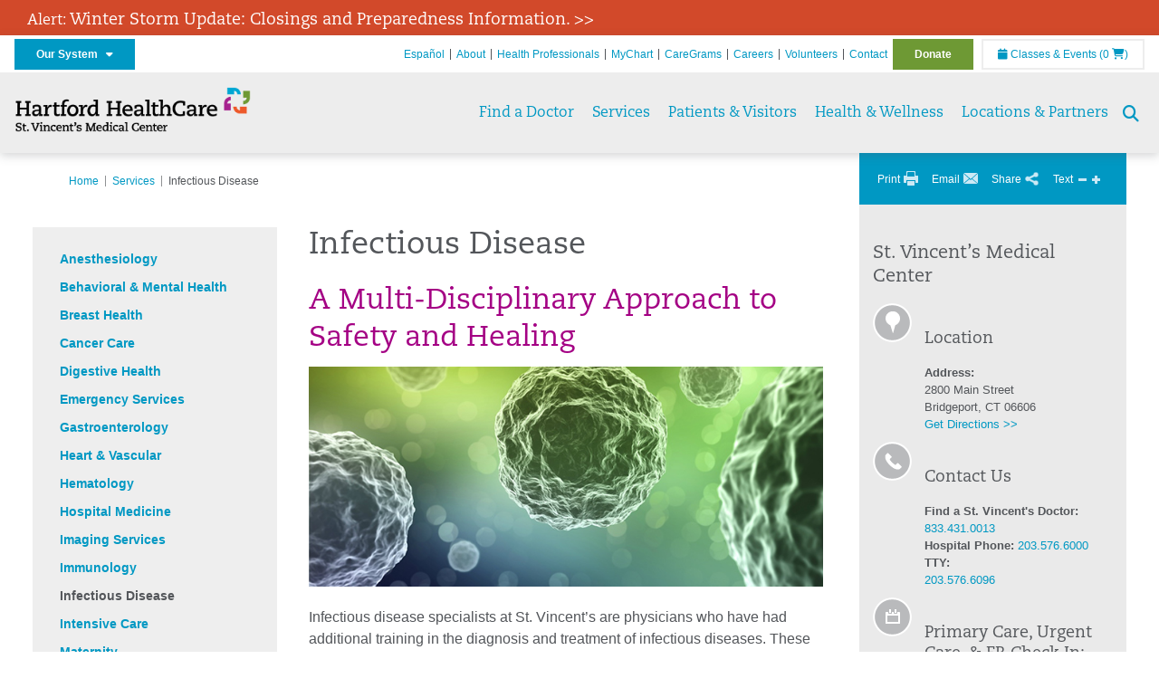

--- FILE ---
content_type: text/html; charset=utf-8
request_url: http://www.hallbrooke.org/services/infectious-disease
body_size: 44936
content:


<!DOCTYPE html>
<html id="htmlTag" xmlns="http://www.w3.org/1999/xhtml">
<head id="Head1">
    <!--Copyright Bridgeline Digital, Inc. An unpublished work created in 2009. All rights reserved. This software contains the confidential and trade secret information of Bridgeline Digital, Inc. ("Bridgeline").  Copying, distribution or disclosure without Bridgeline's express written permission is prohibited-->
    <title>Infectious Disease | St. Vincent's Medical Center | Bridgeport, CT | St. Vincent's Medical Center</title>
<link rel="stylesheet" href=https://use.typekit.net/jnn6gag.css>
<meta name="description" content="Take a look into the multi-disciplinary approach to the safety and healing of infectious diseases at St. Vincent&#39;s Medical Center in Bridgeport, CT." />
<meta name="keywords" content="disease, infection, infectious" />
<meta name="viewport" content="width=device-width, initial-scale=1.0" />
<meta http-equiv="X-UA-Compatible" content="IE=Edge" />
<meta name="iapps:siteid" content="9eca73bc-63ce-4325-a87d-a7869705c1dc" />
<meta name="iapps:completefriendlyurl" content="/services/infectious-disease" />
<meta name="iapps:objecttype" content="Page" />
<meta name="SearchPriority" content="0" />
<meta name="iapps:tag:section" content="Services" />
<link media="ALL" rel="stylesheet" type="text/css" href="/Style%20Library/Hartford%20Hospital/foundation.css?v=639050441409019804" />
<link media="ALL" rel="stylesheet" type="text/css" href="/Style%20Library/Hartford%20Hospital/redesign-rows.css?v=639050441409332220" />
<!--[if LTE IE 8]><link media="ALL" rel="stylesheet" type="text/css" href="/Style%20Library/Hartford%20Hospital/lteie8.css?v=639050441409176052" /><![endif]-->
<!--[if LTE IE 8]><link media="ALL" rel="stylesheet" type="text/css" href="/Style%20Library/Hartford%20Hospital/lteie8-redesign.css?v=639050441409176052" /><![endif]-->
<link media="ALL" rel="stylesheet" type="text/css" href="/Style%20Library/Hartford%20Hospital/default.css?v=639050441408863584" />
<link media="ALL" rel="stylesheet" type="text/css" href="/Style%20Library/Hartford%20Hospital/redesign-wrapper.css?v=639050441409332220" />
<link media="ALL" rel="stylesheet" type="text/css" href="/Style%20Library/Hartford%20Hospital/redesign-wrapper-custom.css?v=639050441409332220" />
<link media="ALL" rel="stylesheet" type="text/css" href="/Style%20Library/Hartford%20Hospital/jquery.bxslider.css?v=639050441409176052" />
<link media="ALL" rel="stylesheet" type="text/css" href="/Style%20Library/Hartford%20Hospital/featherlight.min.css?v=639050441409019804" />
<link media="ALL" rel="stylesheet" type="text/css" href="/Style%20Library/Hartford%20Hospital/jquery-ui.css?v=639050441409176052" />
<link media="ALL" rel="stylesheet" type="text/css" href="/Style%20Library/Hartford%20Hospital/special-styles-2.css?v=638817040189321730" />
<link media="ALL" rel="stylesheet" type="text/css" href="/Style%20Library/Hartford%20Hospital/newshub.css?v=639050441409176052" />
<link media="ALL" rel="stylesheet" type="text/css" href="/Style%20Library/Hartford%20Hospital/global.min.css?v=639050441409176052" />
<link media="Print" rel="stylesheet" type="text/css" href="/Style%20Library/Hartford%20Hospital/print.css?v=639050441409332220" />
<script type="text/javascript" src="//ajax.googleapis.com/ajax/libs/jquery/1.9.1/jquery.min.js"></script>
<script type="text/javascript" src="//ajax.googleapis.com/ajax/libs/jqueryui/1.9.1/jquery-ui.min.js"></script>
<script type="text/javascript" src="/Script%20Library/Hartford%20Hospital/default.js?v=639050441408082614"></script>
<script type="text/javascript" src="/Script%20Library/Global/taleo.js?v=639050441407770121"></script>
<script type="text/javascript" src="/Script%20Library/Global/inviewport.js?v=639050441407770121"></script>
<script type="text/javascript" src="/Script%20Library/Hartford%20Hospital/parallax.js?v=639050441408551165"></script>
<script type="text/javascript" src="/Script%20Library/Hartford%20Hospital/flexslider.min.js?v=639050441408238803"></script>
<script type="text/javascript" src="/Script%20Library/Hartford%20Hospital/smoothHeader.js?v=639050441408707379"></script>
<script type="text/javascript" src="/Script%20Library/Unassigned/featherlight.min.js?v=639050441408707379"></script>
<script type="text/javascript" src="/Script%20Library/Hartford%20Hospital/ie.js?v=639050441408238803"></script>
<script type="text/javascript" src="/Script%20Library/Hartford%20Hospital/navigation.js?v=639050441408551165"></script>
<script type="text/javascript" src="/Script%20Library/Unassigned/iframeResizer.min.js?v=638295907055548480"></script>
<script type="text/javascript" src="/Script%20Library/Unassigned/scripts.min.js?v=639050441408707379"></script>
<script type="text/javascript">
//<![CDATA[
var publicSiteUrl='http://www.hallbrooke.org/';
var editorContext='SiteEditor';
var basePageType='basepage';
var pageState='View';
var jSpinnerUrl='/iapps_images/spinner.gif';
var jRotatingCube='/iapps_images/loading-spinner.gif';
var jWebApiRoutePath='api';
var PageId='736b88b0-4d19-4890-8b64-883956442d9a';
var WorkflowId='';
var ReferrerTypeId='8';
var ReferrerUrl='services/infectious-disease/infectious-disease';

var siteId = '9eca73bc-63ce-4325-a87d-a7869705c1dc';var swgif = '/Tracking/WebPageEventLogger.axd';
//]]>
</script>
<!-- Google Tag Manager -->
<script>
(function(w,d,s,l,i){
if (pageState != 'Edit') {
w[l]=w[l]||[];
w[l].push({
'gtm.start':new Date().getTime(),
event:'gtm.js'
});
var f=d.getElementsByTagName(s)[0],
j=d.createElement(s),
dl=l!='dataLayer'?'&l='+l:'';
j.async=true;
j.src= 'https://www.googletagmanager.com/gtm.js?id='+i+dl;
f.parentNode.insertBefore(j,f);
}
})(window,document,'script','dataLayer','GTM-K9B8HBT');
</script>
<!-- End Google Tag Manager --><!-- Clean URL of Cross-Domain Tracking code --> 
<script type="text/javascript">
 $(window).bind("load", function() {
     var uri = window.location.toString();
     if (uri.indexOf("?_ga=") > 0) {
       var clean_uri = uri.substring(0, uri.indexOf("?_ga="));
       window.history.replaceState({}, document.title, clean_uri);
     } else if (uri.indexOf("&_ga=") > 0) {
       var clean_uri = uri.substring(0, uri.indexOf("&_ga="));
       window.history.replaceState({}, document.title, clean_uri);
     }
 });
</script>
<!-- End Cross-Domain Tracking code --><meta name="image" property="og:image" content="https://hartfordhealthcare.org/Image%20Library/Logos%20.%20Icons/open-graph.png"><link id="favicon" rel="shortcut icon" href="/Configuration/Template%20Images/favicon.ico" /><link rel="stylesheet" href="https://cdnjs.cloudflare.com/ajax/libs/font-awesome/6.7.1/css/all.min.css" integrity="sha512-5Hs3dF2AEPkpNAR7UiOHba+lRSJNeM2ECkwxUIxC1Q/FLycGTbNapWXB4tP889k5T5Ju8fs4b1P5z/iB4nMfSQ==" crossorigin="anonymous" referrerpolicy="no-referrer" />
<style>.r4e-widget {display: block} .r4e-widget .count {display: none} .r4e-widget .rating .stars .icon-star {font-size: 14px} .r4e-widget .rating .value {font-size: 12px} .r4e-widget .rating .max {font-size: 12px}</style></head>
<body id="bodyTag">
    <!-- Google Tag Manager (noscript) -->
<noscript><iframe src="https://www.googletagmanager.com/ns.html?id=GTM-K9B8HBT"
height="0" width="0" style="display:none;visibility:hidden"></iframe></noscript>
<!-- End Google Tag Manager (noscript) -->
    
    <form method="post" action="/services/infectious-disease" id="form1">
<div class="aspNetHidden">
<input type="hidden" name="__EVENTTARGET" id="__EVENTTARGET" value="" />
<input type="hidden" name="__EVENTARGUMENT" id="__EVENTARGUMENT" value="" />

</div>

<script type="text/javascript">
//<![CDATA[
var theForm = document.forms['form1'];
function __doPostBack(eventTarget, eventArgument) {
    if (!theForm.onsubmit || (theForm.onsubmit() != false)) {
        theForm.__EVENTTARGET.value = eventTarget;
        theForm.__EVENTARGUMENT.value = eventArgument;
        theForm.submit();
    }
}
//]]>
</script>


<script src="http://ajax.aspnetcdn.com/ajax/4.6/1/WebForms.js" type="text/javascript"></script>
<script type="text/javascript">
//<![CDATA[
window.WebForm_PostBackOptions||document.write('<script type="text/javascript" src="/WebResource.axd?d=aIvyPnxdhJlXIxuiLb0RPTca53cwtarU_dYCpzxFNhAMn08lvVqJw9sXdOQG-wBR8-66S0u5bopl48FWmmQHozLNf7S_edFQ7XrhyHhP2vAMDryixc2GR72AxvzWx-4_N7YpCvpKo-vFBW0sNxTTKQ2&amp;t=638259222740000000"><\/script>');//]]>
</script>



<script type="text/javascript">
//<![CDATA[
var jTemplateType='0';var loadedFromVersion='False';//]]>
</script>

<script src="http://ajax.aspnetcdn.com/ajax/4.6/1/MicrosoftAjax.js" type="text/javascript"></script>
<script type="text/javascript">
//<![CDATA[
(window.Sys && Sys._Application && Sys.Observer)||document.write('<script type="text/javascript" src="/ScriptResource.axd?d=[base64]&t=5d0a842b"><\/script>');//]]>
</script>

<script src="http://ajax.aspnetcdn.com/ajax/4.6/1/MicrosoftAjaxWebForms.js" type="text/javascript"></script>
<script type="text/javascript">
//<![CDATA[
(window.Sys && Sys.WebForms)||document.write('<script type="text/javascript" src="/ScriptResource.axd?d=[base64]&t=5d0a842b"><\/script>');//]]>
</script>

        <script type="text/javascript">
//<![CDATA[
Sys.WebForms.PageRequestManager._initialize('scriptManager', 'form1', [], [], [], 90, '');
//]]>
</script>

        
        
        


<div id="homepage" class="acutecare skin">
    <div id="alerts">
  <div class="outerlayer">
    <div class="alert-item" style="display: block;">
      <h2 class="alert"><a href="https://hartfordhealthcare.org/storm" target="_blank">Alert: <span style='font-size:18px;'>Winter Storm Update: Closings and Preparedness Information. >></span></a></h2>
    </div>
  </div>
</div>
<header id="global-header" class="site-header">

    <div class="site-header__utility">
        <div class="container">
            <div class="grid-x">
                <div class="cell xsmall-24 medium-3 site-header__utility-network">
                    <nav id="utility-network" class="utility-network">
                      <button
                        id="utility-network__toggle"
                        class="button button--solid-blue"
                        aria-controls="utility-network__menu"
                        aria-expanded="false"
                        type="button"
                      >
                        Our System &nbsp; <i class="fa-solid fa-caret-down" aria-hidden="true"></i>
                      </button>

                      <ul id="utility-network__menu" class="menu bg--blue" role="menu" aria-label="Our System">
                        <!-- Group 1 -->
                        <li role="none"><a role="menuitem" href="https://hartfordhealthcare.org" target="_blank" rel="noopener noreferrer">Hartford HealthCare</a></li>
                        <li role="none"><a role="menuitem" href="https://backushospital.org" target="_blank" rel="noopener noreferrer">Backus Hospital</a></li>
                        <li role="none"><a role="menuitem" href="https://charlottehungerford.org" target="_blank" rel="noopener noreferrer">Charlotte Hungerford Hospital</a></li>
                        <li role="none"><a role="menuitem" href="https://hartfordhospital.org" target="_blank" rel="noopener noreferrer">Hartford Hospital</a></li>
                        <li role="none"><a role="menuitem" href="https://thocc.org" target="_blank" rel="noopener noreferrer">Hospital of Central Connecticut</a></li>
                        <li role="none"><a role="menuitem" href="https://www.echn.org" target="_blank" rel="noopener noreferrer">Manchester Memorial Hospital</a></li>
                        <li role="none"><a role="menuitem" href="https://midstatemedical.org" target="_blank" rel="noopener noreferrer">MidState Medical Center</a></li>
                        <li role="none"><a role="menuitem" href="https://www.stvincents.org" target="_blank" rel="noopener noreferrer">St. Vincent&apos;s Medical Center</a></li>
                        <li role="none"><a role="menuitem" href="https://windhamhospital.org" target="_blank" rel="noopener noreferrer">Windham Hospital</a></li>

                        <li class="menu__separator" role="separator" aria-hidden="true"></li>

                        <!-- Group 2 -->
                        <li role="none"><a role="menuitem" href="https://hhcbehavioralhealth.org" target="_blank" rel="noopener noreferrer">Behavioral Health Network</a></li>
                        <li role="none"><a role="menuitem" href="https://instituteofliving.org" target="_blank" rel="noopener noreferrer">Institute of Living</a></li>
                        <li role="none"><a role="menuitem" href="https://natchaug.org" target="_blank" rel="noopener noreferrer">Natchaug Hospital</a></li>
                        <li role="none"><a role="menuitem" href="https://natchaugschools.org" target="_blank" rel="noopener noreferrer">Natchaug Schools</a></li>
                        <li role="none"><a role="menuitem" href="https://rushford.org" target="_blank" rel="noopener noreferrer">Rushford</a></li>
                        <li role="none"><a role="menuitem" href="https://ridgerecovery.org" target="_blank" rel="noopener noreferrer">The Ridge Recovery Center</a></li>

                        <li class="menu__separator" role="separator" aria-hidden="true"></li>

                        <!-- Group 3 -->
                        <li role="none"><a role="menuitem" href="https://hartfordhealthcaremedicalgroup.org" target="_blank" rel="noopener noreferrer">HHC Medical Group</a></li>
                        <li role="none"><a role="menuitem" href="https://integratedcarepartners.org" target="_blank" rel="noopener noreferrer">Integrated Care Partners</a></li>

                        <li class="menu__separator" role="separator" aria-hidden="true"></li>

                        <!-- Group 4 -->
                        <li role="none"><a role="menuitem" href="https://hartfordhealthcarerehabnetwork.org" target="_blank" rel="noopener noreferrer">HHC Rehabilitation Network</a></li>
                        <li role="none"><a role="menuitem" href="https://hhcseniorservices.org" target="_blank" rel="noopener noreferrer">HHC Senior Services</a></li>
                        <li role="none"><a role="menuitem" href="https://hartfordhealthcareathome.org" target="_blank" rel="noopener noreferrer">HHC at Home</a></li>
                        <li role="none"><a role="menuitem" href="https://hhcindependenceathome.org" target="_blank" rel="noopener noreferrer">Independence at Home</a></li>
                        <li role="none"><a role="menuitem" href="https://www.stvincentsspecialneeds.org" target="_blank" rel="noopener noreferrer">Special Needs Services</a></li>

                        <li class="menu__separator" role="separator" aria-hidden="true"></li>

                        <!-- Group 5 -->
                        <li role="none"><a role="menuitem" href="https://hartfordhealthcare.org/CESI" target="_blank" rel="noopener noreferrer">Center for Education, Simulation &amp; Innovation (CESI)</a></li>
                        <li role="none"><a role="menuitem" href="https://hartfordhealthcare.org/about-us/innovation" target="_blank" rel="noopener noreferrer">HHC Innovation</a></li>

                        <li class="menu__separator" role="separator" aria-hidden="true"></li>

                        <!-- Group 6 -->
                        <li role="none"><a role="menuitem" href="https://hartfordhealthcare.org/services/hartford-healthcare-institutes" target="_blank" rel="noopener noreferrer">HHC Institutes</a></li>
                      </ul>
                    </nav>
                </div>
                <div class="cell xsmall-24 medium-21 site-header__utility-navigation">

                    <nav class="utility-navigation">
                        <ul class="utility-navigation__menu"><li class="first"><a href="https://espanol.hartfordhealthcare.org/nuestra-red-de-hospitales/centro-m%C3%A9dico-st-vincent-s/centro-m%C3%A9dico-st-vincent-s" target="_blank">Espa&#241;ol</a></li><li><a href="/about-us">About</a></li><li><a href="/health-professionals">Health Professionals</a></li><li><a href="/mychart">MyChart</a></li><li><a href="/caregrams">CareGrams</a></li><li><a href="https://www.hhccareers.org/us/en" target="_blank">Careers</a></li><li><a href="/for-volunteers">Volunteers</a></li><li><a href="/contact-us">Contact</a></li><li class="last donate"><a href="/donate">Donate</a></li></ul>

                        <span id="ctl01_ppheader_2_0_liEventsList" class="link-classes">
                            <a id="ctl01_ppheader_2_0_hlClassesEvents" href="/health-wellness/classes-events/conifer-events"><span class="fa fa-calendar"></span>&nbsp;Classes & Events</a>
                            <a id="ctl01_ppheader_2_0_hlCart" href="/health-wellness/classes-events/conifer-cart">
                                (0&nbsp;<span class="fa fa-shopping-cart"></span>)
                            </a>
                        </span>
                        
                    </nav>
                </div>
            </div>
        </div>
    </div>

    <div class="site-header__primary bg--lightgray">
        <div class="container">
            <div class="grid-x">
                <div class="cell xsmall-14 medium-5 large-6 site-header__primary-logo">
                    <a href="/">
                        <img id="ctl01_ppheader_2_0_imgLogo" src="https://stvincents.org//Image%20Library/9eca73bc-63ce-4325-a87d-a7869705c1dc/Logos/St.Vincent-s-Medical-Center_horz--SVMC-_4C.png" alt="St. Vincent&#39;s Medical Center" /></a>
                </div>
                <div class="cell xsmall-24 medium-19 large-18 site-header__primary-navigation">

                    <button id="global-header__menu-toggle" class="menu-toggle button" aria-label="Site Navigation" aria-controls="global-header" aria-expanded="false">
                        Menu <i class="fa fa-caret-down"></i>
                    </button>

                    <button id="global-header__search-toggle" class="search-toggle fa fa-search"></button>

                    <nav id="primary-navigation" class="primary-navigation">
                        
                                <ul class="primary-navigation__menu menu-item__submenu">
                                    
                                <li id="ctl01_ppheader_2_0_lvPrimaryNavigation_ctrl0_liListItem" class="menu-item">
                                    <a id="ctl01_ppheader_2_0_lvPrimaryNavigation_ctrl0_hlTitle" href="../find-a-doctor">Find a Doctor</a>
                                    
                                </li>
                            
                                <li id="ctl01_ppheader_2_0_lvPrimaryNavigation_ctrl1_liListItem" class="menu-item menu-item-has-submenu">
                                    <a id="ctl01_ppheader_2_0_lvPrimaryNavigation_ctrl1_hlTitle" href="../services">Services</a>
                                    <div class="menu-item__submenu">
  <div class="grid-x grid-padding-x grid-padding-y">
    <div class="cell xsmall-24 medium-8"><ul>
<li><a href="https://stvincents.org/services/a-z-list-of-services" class="" title="A - Z List of Services" target="" rel="" data-iapps-linktype="Page" data-iapps-managed="true" data-iapps-objectid="3e31f34d-44a7-4efb-9aa9-7cbaf57b2225" data-iapps-siteid="9eca73bc-63ce-4325-a87d-a7869705c1dc"><strong>A - Z List of Services</strong></a></li>
<li><a href="https://stvincents.org/services/anesthesiology/anesthesiology" class="" title="Anesthesiology" target="" rel="" data-iapps-linktype="Page" data-iapps-managed="true" data-iapps-objectid="da277259-4d61-4adc-bdb9-86322314c8a3" data-iapps-siteid="9eca73bc-63ce-4325-a87d-a7869705c1dc">Anesthesiology </a></li>
<li><a href="https://stvincents.org/services/behavioral-mental-health" class="" title="" target="" rel="" data-iapps-linktype="External" data-iapps-managed="true">Behavioral & Mental Health</a></li>
<li><a href="https://stvincents.org/services/breast-health/breast-health" title="Breast Health" data-iapps-linktype="Page" data-iapps-managed="true" data-iapps-objectid="0e7f3a40-032f-47b2-bb86-cde044a8c5f7" data-iapps-siteid="9eca73bc-63ce-4325-a87d-a7869705c1dc">Breast Health</a></li>
<li><a href="https://stvincents.org/services/cancer-care" title="Cancer Care" data-iapps-linktype="External" data-iapps-managed="true" data-iapps-objectid="00000000-0000-0000-0000-000000000000">Cancer Care</a></li>
<li><a href="https://stvincents.org/services/digestive-health/digestive-health" title="Digestive Health" data-iapps-linktype="Page" data-iapps-managed="true" data-iapps-objectid="f9ecae8f-5dc1-441e-9fc0-9c7050ba4f33" data-iapps-siteid="9eca73bc-63ce-4325-a87d-a7869705c1dc">Digestive Health</a></li>
<li><a href="https://stvincents.org/services/emergency-services/emergency-services" class="" title="Emergency Services" target="" rel="" data-iapps-linktype="Page" data-iapps-managed="true" data-iapps-objectid="f1bfaa1c-8934-4b3e-be4f-ec0710cf5700" data-iapps-siteid="9eca73bc-63ce-4325-a87d-a7869705c1dc">Emergency Services</a></li>
<li><a href="https://stvincents.org/services/gastroenterology/gastroenterology" class="" title="Gastroenterology" target="" rel="" data-iapps-linktype="Page" data-iapps-managed="true" data-iapps-objectid="48e4b604-748e-43c2-9c2e-55197e938615" data-iapps-siteid="9eca73bc-63ce-4325-a87d-a7869705c1dc">Gastroenterology</a></li>
<li><a href="https://stvincents.org/services/heart-vascular/heart-vascular" class="" title="Heart & Vascular" target="" rel="" data-iapps-linktype="Page" data-iapps-managed="true" data-iapps-objectid="8537a18e-f9ba-4f9b-8901-40af16bb2122" data-iapps-siteid="9eca73bc-63ce-4325-a87d-a7869705c1dc">Heart & Vascular</a></li>
<li><a href="https://stvincents.org/services/hematology/hematology" class="" title="Hematology" target="" rel="" data-iapps-linktype="Page" data-iapps-managed="true" data-iapps-objectid="1f05095a-996a-4cb7-95ba-0efd81dc61d0" data-iapps-siteid="9eca73bc-63ce-4325-a87d-a7869705c1dc">Hematology </a></li>
<li><a href="https://stvincents.org/services/hospital-medicine" class="" title="" target="" rel="" data-iapps-linktype="External" data-iapps-managed="true">Hospital Medicine</a></li>
<li><a href="https://stvincents.org/services/imaging-services" class="" title="" target="" rel="" data-iapps-linktype="External" data-iapps-managed="true">Imaging Services</a></li>
<li><a href="https://stvincents.org/services/immunology/immunology" class="" title="Immunology" target="" rel="" data-iapps-linktype="Page" data-iapps-managed="true" data-iapps-objectid="fba64a30-d68c-4294-b310-793396c4527c" data-iapps-siteid="9eca73bc-63ce-4325-a87d-a7869705c1dc">Immunology</a></li>
<li><a href="https://stvincents.org/services/infectious-disease/infectious-disease" class="" title="Infectious Disease" target="" rel="" data-iapps-linktype="Page" data-iapps-managed="true" data-iapps-objectid="736b88b0-4d19-4890-8b64-883956442d9a" data-iapps-siteid="9eca73bc-63ce-4325-a87d-a7869705c1dc">Infectious Disease </a></li>
</ul></div>
    <div class="cell xsmall-24 medium-8"><ul>
<li><a href="https://stvincents.org/services/intensive-care/intensive-care" class="" title="Intensive Care" target="" rel="" data-iapps-linktype="Page" data-iapps-managed="true" data-iapps-objectid="7d428d6b-23df-4454-89dd-d3999edd107a" data-iapps-siteid="9eca73bc-63ce-4325-a87d-a7869705c1dc">Intensive Care </a></li>
<li><a href="https://stvincents.org/services/maternity/maternity" class="" title="Maternity" target="" rel="" data-iapps-linktype="External" data-iapps-managed="true" data-iapps-objectid="00000000-0000-0000-0000-000000000000">Maternity</a></li>
<li><a href="https://stvincents.org/services/nephrology/nephrology" class="" title="Nephrology" target="" rel="" data-iapps-linktype="Page" data-iapps-managed="true" data-iapps-objectid="84806096-10b9-43e4-9d4c-fbf4a4d67893" data-iapps-siteid="9eca73bc-63ce-4325-a87d-a7869705c1dc">Nephrology</a></li>
<li><a href="https://stvincents.org/services/neuroscience/neuroscience" class="" title="Neurosciences" target="" rel="" data-iapps-linktype="Page" data-iapps-managed="true" data-iapps-objectid="acf767e2-b631-43dd-ad05-32546cfe26f7" data-iapps-siteid="9eca73bc-63ce-4325-a87d-a7869705c1dc">Neurosciences</a></li>
<li><a href="https://stvincents.org/services/ophthalmology/ophthalmology" class="" title="Ophthalmology" target="" rel="" data-iapps-linktype="Page" data-iapps-managed="true" data-iapps-objectid="3bc952b0-286d-4c41-bbaf-a28f79e75a0d" data-iapps-siteid="9eca73bc-63ce-4325-a87d-a7869705c1dc">Ophthalmology</a></li>
<li><a href="https://stvincents.org/services/orthopaedics/orthopaedics" title="Orthopaedics" data-iapps-linktype="Page" data-iapps-managed="true" data-iapps-objectid="91b2070e-4ab6-4759-a236-0f4b1a3e3bb1" data-iapps-siteid="9eca73bc-63ce-4325-a87d-a7869705c1dc">Orthopaedics</a></li>
<li><a href="https://stvincents.org/services/outpatient-pharmacy/outpatient-pharmacy" class="" title="Outpatient Pharmacy" target="" rel="" data-iapps-linktype="Page" data-iapps-managed="true" data-iapps-objectid="75e33ad4-406a-4029-bf9c-add24fb2fd29" data-iapps-siteid="9eca73bc-63ce-4325-a87d-a7869705c1dc">Outpatient Pharmacy </a></li>
<li><a href="https://stvincents.org/services/pain-management/pain-management" title="Pain Management " data-iapps-linktype="Page" data-iapps-managed="true" data-iapps-objectid="fcab16b7-df6c-4fb5-8bd7-5bee325495a0" data-iapps-siteid="9eca73bc-63ce-4325-a87d-a7869705c1dc">Pain Management</a></li>
<li><a href="https://stvincents.org/services/palliative-care/palliative-care" class="" title="Palliative Care" target="" rel="" data-iapps-linktype="Page" data-iapps-managed="true" data-iapps-objectid="8aeb72b8-c111-4b5b-805f-bd3b978ca3ce" data-iapps-siteid="9eca73bc-63ce-4325-a87d-a7869705c1dc">Palliative Care</a></li>
<li><a href="https://stvincents.org/services/rehabilitation-services/rehabilitation-services" class="" title="Rehabilitation Services" target="" rel="" data-iapps-linktype="Page" data-iapps-managed="true" data-iapps-objectid="48904e62-5cc7-4aa1-b1b2-f92f0bb25280" data-iapps-siteid="9eca73bc-63ce-4325-a87d-a7869705c1dc">Physical Rehabilitation</a></li>
<li><a href="https://stvincents.org/services/podiatry" class="" title="" target="" rel="" data-iapps-linktype="External" data-iapps-managed="true">Podiatry</a></li>
<li><a href="https://stvincents.org/services/primary-care-family-medicine" class="" title="" target="" rel="" data-iapps-linktype="External" data-iapps-managed="true">Primary Care & Family Medicine</a></li>
<li><a href="https://stvincents.org/services/pulmonology" title="" target="" rel="" data-iapps-linktype="External" data-iapps-managed="true">Pulmonology</a></li>
<li><a href="https://stvincents.org/services/imaging-services/imaging-services" title="Imaging Services" target="" rel="" data-iapps-linktype="External" data-iapps-managed="true" data-iapps-objectid="00000000-0000-0000-0000-000000000000">Radiology</a></li>
</ul></div>
    <div class="cell xsmall-24 medium-8"><ul>
<li><a href="https://hartfordhealthcare.org/services/physical-rehabilitation" title="Rehabilitation" data-iapps-linktype="External" data-iapps-managed="true" data-iapps-objectid="00000000-0000-0000-0000-000000000000">Rehabilitation</a></li>
<li><a href="https://stvincents.org/services/rheumatology" class="" title="" target="" rel="" data-iapps-linktype="External" data-iapps-managed="true">Rheumatology</a></li>
<li><a href="https://stvincents.org/services/senior-services" class="" title="Geriatric Medicine & Senior Health" target="" rel="" data-iapps-linktype="External" data-iapps-managed="true">Senior Services</a></li>
<li><a href="https://stvincents.org/services/sleep-care-center/sleep-care-center" title="Sleep Care" data-iapps-linktype="Page" data-iapps-managed="true" data-iapps-objectid="5635d181-a606-4527-a7ca-716df21db1d1" data-iapps-siteid="9eca73bc-63ce-4325-a87d-a7869705c1dc">Sleep Care</a></li>
<li><a href="https://stvincents.org/services/special-needs-services/special-needs-services" class="" title="Special Needs Services" target="" rel="" data-iapps-linktype="Page" data-iapps-managed="true" data-iapps-objectid="c8b91f81-b652-464a-a006-6b597f17a952" data-iapps-siteid="9eca73bc-63ce-4325-a87d-a7869705c1dc">Special Needs Services</a></li>
<li><a href="https://stvincents.org/services/spine-care/spine-care" class="" title="Spine Care" target="" rel="" data-iapps-linktype="Page" data-iapps-managed="true" data-iapps-objectid="752ba466-937e-4cd3-bb1c-213604255081" data-iapps-siteid="9eca73bc-63ce-4325-a87d-a7869705c1dc">Spine Care</a></li>
<li><a href="https://stvincents.org/services/neuroscience/stroke/stroke" title="Stroke" data-iapps-linktype="Page" data-iapps-managed="true" data-iapps-objectid="b87368ca-a52f-4573-ae8f-60c27b4ba27e" data-iapps-siteid="9eca73bc-63ce-4325-a87d-a7869705c1dc">Stroke</a></li>
<li><a href="https://stvincents.org/services/surgical-services" class="" title="" target="" rel="" data-iapps-linktype="External" data-iapps-managed="true">Surgical Services</a></li>
<li><a href="https://stvincents.org/services/surgical-weight-loss" class="" title="" target="" rel="" data-iapps-linktype="External" data-iapps-managed="true">Surgical Weight Loss</a></li>
<li><a href="https://stvincents.org/services/urgent-care" data-iapps-linktype="External" data-iapps-managed="true">Urgent Care</a></li>
<li><a href="https://stvincents.org/services/urology-kidney/urology" title="Tallwood Urology & Kidney Institute" data-iapps-linktype="Page" data-iapps-managed="true" data-iapps-objectid="c7e21366-008a-4458-ab5f-6ae1b5806664" data-iapps-siteid="9eca73bc-63ce-4325-a87d-a7869705c1dc">Urology & Kidney</a></li>
<li><a href="https://stvincents.org/services/virtual-health/virtual-health" class="" title="Virtual Health" target="" rel="" data-iapps-linktype="Page" data-iapps-managed="true" data-iapps-objectid="a66d9d6e-1495-440f-a695-138f6c30d6fe" data-iapps-siteid="9eca73bc-63ce-4325-a87d-a7869705c1dc">Virtual Health</a></li>
<li><a href="https://stvincents.org/services/womens-health" class="" title="" target="" rel="" data-iapps-linktype="External" data-iapps-managed="true">Women&rsquo;s Health</a></li>
<li><a href="https://stvincents.org/services/wound-care" class="" title="" target="" rel="" data-iapps-linktype="External" data-iapps-managed="true">Wound Care</a></li>
<li><a href="https://stvincents.org/services/a-z-list-of-services" title="A - Z List of Services" target="" rel="" data-iapps-linktype="External" data-iapps-managed="true" data-iapps-objectid="00000000-0000-0000-0000-000000000000" class="">More Services >></a></li>
</ul></div>
  </div>
</div>
                                </li>
                            
                                <li id="ctl01_ppheader_2_0_lvPrimaryNavigation_ctrl2_liListItem" class="menu-item menu-item-has-submenu">
                                    <a id="ctl01_ppheader_2_0_lvPrimaryNavigation_ctrl2_hlTitle" href="../patients-visitors">Patients &amp; Visitors</a>
                                    <div class="menu-item__submenu">
  <div class="grid-x grid-padding-x grid-padding-y">
    <div class="cell xsmall-24 medium-12"><h3><a href="https://stvincents.org/patients-visitors/patients/patients" class="" title="Patients" target="" rel="" data-iapps-linktype="External" data-iapps-managed="true" data-iapps-objectid="00000000-0000-0000-0000-000000000000">Patients</a></h3>
<ul>
<li><a href="https://stvincents.org/patients-visitors/patients/admitting/admitting" class="" title="Admitting" target="" rel="" data-iapps-linktype="External" data-iapps-managed="true" data-iapps-objectid="00000000-0000-0000-0000-000000000000">Admitting</a></li>
<li><a href="https://stvincents.org/patients-visitors/patients/advance-directives/advance-directives" class="" title="Advance Directives" target="" rel="" data-iapps-linktype="External" data-iapps-managed="true" data-iapps-objectid="00000000-0000-0000-0000-000000000000">Advance Directives</a></li>
<li><a href="https://stvincents.org/patients-visitors/patients/billing-insurance/billing-insurance" class="" title="Billing & Insurance" target="" rel="" data-iapps-linktype="External" data-iapps-managed="true" data-iapps-objectid="00000000-0000-0000-0000-000000000000">Billing & Insurance</a></li>
<li><a href="https://stvincents.org/patients-visitors/patients/care-assistance-partners/care-assistance-partners" title="Care Assistance Partners" data-iapps-linktype="Page" data-iapps-managed="true" data-iapps-objectid="1255e1cd-31d2-4746-aa08-607f79514c78" data-iapps-siteid="9eca73bc-63ce-4325-a87d-a7869705c1dc">Care Assistance Partners</a></li>
<li><a href="https://stvincents.org/patients-visitors/patients/discharge-process/discharge-process" title="Discharge Process" target="" rel="" data-iapps-linktype="External" data-iapps-managed="true">Discharge Process</a></li>
<li><a href="https://stvincents.org/patients-visitors/patients/hospitalist-services/hospitalist-services" class="" title="Hospitalist Services" target="" rel="" data-iapps-linktype="External" data-iapps-managed="true" data-iapps-objectid="00000000-0000-0000-0000-000000000000">Hospitalist Services</a></li>
<li><a href="https://stvincents.org/patients-visitors/patients/interpretive-services/interpretive-services" class="" title="Interpretive Services" target="" rel="" data-iapps-linktype="External" data-iapps-managed="true" data-iapps-objectid="00000000-0000-0000-0000-000000000000">Interpretive Services</a></li>
<li><a href="https://stvincents.org/locations-partners/locations-partners" class="" title="Locations & Partners" target="" rel="" data-iapps-linktype="External" data-iapps-managed="true" data-iapps-objectid="00000000-0000-0000-0000-000000000000">Maps & Directions</a></li>
<li><a href="https://stvincents.org/patients-visitors/patients/medical-records/medical-records" class="" title="Medical Records" target="" rel="" data-iapps-linktype="External" data-iapps-managed="true" data-iapps-objectid="00000000-0000-0000-0000-000000000000">Medical Records</a></li>
<li><a href="https://stvincents.org/patients-visitors/patients/patient-portal/patient-portal" class="" title="Patient Portal" target="" rel="" data-iapps-linktype="External" data-iapps-managed="true" data-iapps-objectid="00000000-0000-0000-0000-000000000000">Patient Portal</a></li>
<li><a href="https://stvincents.org/patients-visitors/patients/patient-rights-privacy/patient-rights-privacy" class="" title="Patient Rights & Privacy" target="" rel="" data-iapps-linktype="External" data-iapps-managed="true" data-iapps-objectid="00000000-0000-0000-0000-000000000000">Patient Rights & Privacy</a></li>
<li><a href="https://stvincents.org/patients-visitors/patients/patient-quality-safety/quality-safety" class="" title="Quality & Safety" target="" rel="" data-iapps-linktype="External" data-iapps-managed="true" data-iapps-objectid="00000000-0000-0000-0000-000000000000">Patient Quality & Safety</a></li>
<li><a href="https://stvincents.org/patients-visitors/patients/planmycare/planmycare" class="" title="PlanMYCare" target="" rel="" data-iapps-linktype="External" data-iapps-managed="true" data-iapps-objectid="00000000-0000-0000-0000-000000000000">PlanMYCare</a></li>
<li><a href="https://stvincents.org/patients-visitors/patients/security-services/security-services" class="" title="Security Services" target="" rel="" data-iapps-linktype="External" data-iapps-managed="true" data-iapps-objectid="00000000-0000-0000-0000-000000000000">Security Services</a></li>
<li><a href="https://hartfordhealthcare.org/patients-visitors/patients/support-person-policy/support-person-policy" class="" title="" target="_blank" rel="" data-iapps-linktype="External" data-iapps-managed="true" data-iapps-objectid="00000000-0000-0000-0000-000000000000">Support Person Policy</a></li>
<li><a href="https://stvincents.org/patients-visitors/patients/parking/parking" title="Parking" data-iapps-linktype="External" data-iapps-managed="true" data-iapps-objectid="00000000-0000-0000-0000-000000000000">Parking</a></li>
<li><a href="https://stvincents.org/patients-visitors/patients/patient-relations/patient-relations" class="" title="Patient Relations" target="" rel="" data-iapps-linktype="External" data-iapps-managed="true" data-iapps-objectid="00000000-0000-0000-0000-000000000000">Patient Relations</a></li>
<li><a href="https://stvincents.org/patients-visitors/patients/procedure-estimates-and-information/procedure-estimates-and-information" class="" title="Procedure Estimates and Information" target="" rel="" data-iapps-linktype="External" data-iapps-managed="true" data-iapps-objectid="00000000-0000-0000-0000-000000000000">Procedure Estimates and Information</a></li>
<li><a href="https://stvincents.org/patients-visitors/patients/billing-insurance/list-of-charges/list-of-charges" title="Understanding Your Cost of Care" data-iapps-linktype="Page" data-iapps-managed="true" data-iapps-objectid="9eca73bc-63ce-4325-a87d-a7869705c1dc">Understanding Your Cost of Care</a></li>
<li><a href="https://stvincents.org/patients-visitors/patients/your-care-team/your-care-team" class="" title="Your Care Team" target="" rel="" data-iapps-linktype="External" data-iapps-managed="true" data-iapps-objectid="00000000-0000-0000-0000-000000000000">Your Care Team</a></li>
</ul></div>
    <div class="cell xsmall-24 medium-12"><h3><a href="https://stvincents.org/patients-visitors/visitors/visitors" class="" title="Visitors" target="" rel="" data-iapps-linktype="External" data-iapps-managed="true" data-iapps-objectid="00000000-0000-0000-0000-000000000000">Visitors</a></h3>
<ul>
<li><a href="https://stvincents.org/patients-visitors/visitors/access-for-people-with-disabilities/access-for-people-with-disabilities" title="Access for People with Disabilities" data-iapps-linktype="External" data-iapps-managed="true">Access for People with Disabilities</a></li>
<li><a href="https://stvincents.org/caregrams/caregrams" title="CareGrams" target="" rel="" data-iapps-linktype="Page" data-iapps-managed="true" data-iapps-objectid="688cc1c4-f11c-4cd3-9584-5232462e0e40" data-iapps-siteid="9eca73bc-63ce-4325-a87d-a7869705c1dc">CareGrams</a></li>
<li><a href="https://stvincents.org/patients-visitors/visitors/comfort-prayer-shawl-program/comfort-prayer-shawl-program" title="Comfort Prayer Shawl Program" target="" rel="" data-iapps-linktype="External" data-iapps-managed="true" data-iapps-objectid="00000000-0000-0000-0000-000000000000">Comfort Prayer Shawl Program</a></li>
<li><a href="https://stvincents.org/patients-visitors/visitors/dining/dining" class="" title="Dining" target="" rel="" data-iapps-linktype="External" data-iapps-managed="true" data-iapps-objectid="00000000-0000-0000-0000-000000000000">Dining</a></li>
<li><a href="https://stvincents.org/patients-visitors/visitors/gift-shops/gift-shops" title="Gift Shops" target="" rel="" data-iapps-linktype="External" data-iapps-managed="true" data-iapps-objectid="00000000-0000-0000-0000-000000000000">Gift Shops</a></li>
<li><a href="https://stvincents.org/patients-visitors/visitors/hospital-amenities/hospital-amenities" title="Hospital Amenities" target="" rel="" data-iapps-linktype="External" data-iapps-managed="true" data-iapps-objectid="00000000-0000-0000-0000-000000000000">Hospital Amenities</a></li>
<li><a href="https://stvincents.org/patients-visitors/visitors/lodging/lodging" class="" title="Lodging" target="" rel="" data-iapps-linktype="External" data-iapps-managed="true" data-iapps-objectid="00000000-0000-0000-0000-000000000000">Lodging</a></li>
<li><a href="https://stvincents.org/locations-partners/locations-partners" class="" title="Locations & Partners" target="" rel="" data-iapps-linktype="External" data-iapps-managed="true" data-iapps-objectid="00000000-0000-0000-0000-000000000000">Maps & Directions</a></li>
<li><a href="https://stvincents.org/patients-visitors/visitors/pastoral-care/spiritual-care" class="" title="Spiritual Care" target="" rel="" data-iapps-linktype="External" data-iapps-managed="true" data-iapps-objectid="00000000-0000-0000-0000-000000000000">Pastoral Care</a></li>
<li><a href="https://stvincents.org/patients-visitors/visitors/patient-greeting/patient-greeting" class="" title="Patient Greeting" target="" rel="" data-iapps-linktype="External" data-iapps-managed="true" data-iapps-objectid="00000000-0000-0000-0000-000000000000">Patient Greeting</a></li>
<li><a href="https://stvincents.org/patients-visitors/visitors/visiting-hours/visiting-hours" title="Visiting Hours" target="" rel="" data-iapps-linktype="External" data-iapps-managed="true" data-iapps-objectid="00000000-0000-0000-0000-000000000000">Visiting Hours</a></li>
<li><a href="https://stvincents.org/patients-visitors/visitors/worship-meditation-grief-bereavement-services/worship-meditation-grief-bereavement-services" title="Worship, Meditation & Grief/Bereavement Services" target="" rel="" data-iapps-linktype="External" data-iapps-managed="true" data-iapps-objectid="00000000-0000-0000-0000-000000000000">Worship, Meditation, & Bereavement Services</a></li>
</ul></div>
  </div>
</div>
                                </li>
                            
                                <li id="ctl01_ppheader_2_0_lvPrimaryNavigation_ctrl3_liListItem" class="menu-item menu-item-has-submenu">
                                    <a id="ctl01_ppheader_2_0_lvPrimaryNavigation_ctrl3_hlTitle" href="../health-wellness">Health &amp; Wellness</a>
                                    <div class="menu-item__submenu">
  <div class="grid-x grid-padding-x grid-padding-y">
    <div class="cell xsmall-24 medium-12"><h2 style="margin-bottom: 15px;"><a href="https://stvincents.org/health-wellness/classes-events/conifer-events" title="Conifer Events" target="" rel="" data-iapps-linktype="External" data-iapps-managed="true" data-iapps-objectid="00000000-0000-0000-0000-000000000000" class="">Classes & Events</a></h2>
<h2 style="margin-bottom: 15px;"><a href="https://stvincents.org/health-wellness/clinical-trials/clinical-trials" title="Clinical Trials" target="" rel="" data-iapps-linktype="External" data-iapps-managed="true" data-iapps-objectid="00000000-0000-0000-0000-000000000000" class="">Clinical Trials</a></h2>
<h2 style="margin-bottom: 15px;"><a href="https://stvincents.org/health-wellness/health-resources/community-health-needs-assessment/community-health-needs-assessment" class="" title="Community Health Needs Assessment" target="" rel="" data-iapps-linktype="Page" data-iapps-managed="true" data-iapps-objectid="56e1695b-1690-4844-9370-0ea0b22d8524" data-iapps-siteid="9eca73bc-63ce-4325-a87d-a7869705c1dc">Community Health Needs Assessment</a></h2>
<h2 style="margin-bottom: 15px;"><a href="https://stvincents.org/health-wellness/news/news" title="News" target="" rel="" data-iapps-linktype="External" data-iapps-managed="true" data-iapps-objectid="00000000-0000-0000-0000-000000000000">News</a></h2>
<p><a href="https://hartfordhealthcare.org/health-wellness/coronavirus/coronavirus" class="button" title="" target="" rel="" data-iapps-linktype="External" data-iapps-managed="true">Coronavirus (COVID-19)</a></p></div>
    <div class="cell xsmall-24 medium-12"><h2><a href="https://stvincents.org/health-wellness/health-resources/health-resources" class="" title="Health Resources" target="" rel="" data-iapps-linktype="External" data-iapps-managed="true" data-iapps-objectid="00000000-0000-0000-0000-000000000000">Health Resources</a></h2>
<ul>
<li><a href="https://stvincents.org/health-wellness/community-benefit-programs/community-benefit-programs" title="Community Benefit Programs" target="" rel="" data-iapps-linktype="External" data-iapps-managed="true" data-iapps-objectid="00000000-0000-0000-0000-000000000000">Community Benefit Programs</a></li>
<li><a href="https://stvincents.org/health-wellness/health-resources/disease-illness/disease-illness" target="_self" title="Disease & Illness" rel="" data-iapps-linktype="External" data-iapps-managed="true" data-iapps-objectid="00000000-0000-0000-0000-000000000000">Disease & Illness</a></li>
<li><a href="https://stvincents.org/health-wellness/health-resources/education-institutions/education-institutions" target="_self" style="font-weight: normal;" title="Education Institutions" rel="" data-iapps-linktype="External" data-iapps-managed="true" data-iapps-objectid="00000000-0000-0000-0000-000000000000">Education Institutions</a></li>
<li><a href="https://stvincents.org/health-wellness/foundation/foundation" title="Foundation" target="" rel="" data-iapps-linktype="External" data-iapps-managed="true" data-iapps-objectid="00000000-0000-0000-0000-000000000000">Foundation</a></li>
<li><a href="https://stvincents.org/health-wellness/health-resources/health-library/health-library" title="Health Library" target="" rel="" class="" data-iapps-linktype="External" data-iapps-managed="true" data-iapps-objectid="00000000-0000-0000-0000-000000000000">Health Library</a></li>
<li><a href="https://stvincents.org/health-wellness/health-resources/health-fitness-tools/health-and-fitness-tools" class="" title="Health and Fitness Tools" target="" rel="" data-iapps-linktype="External" data-iapps-managed="true" data-iapps-objectid="00000000-0000-0000-0000-000000000000">Health & Fitness Tools</a></li>
<li><a href="https://stvincents.org/health-wellness/health-resources/international-health/international-health" title="International Health" target="" rel="" style="font-weight: normal;" data-iapps-linktype="External" data-iapps-managed="true" data-iapps-objectid="00000000-0000-0000-0000-000000000000">International Health</a></li>
<li><a href="https://stvincents.org/health-wellness/health-resources/lifestyle-checkup-tools/lifestyle-checkup-tools" class="" title="Lifestyle Checkup Tools" target="" rel="" data-iapps-linktype="Page" data-iapps-managed="true" data-iapps-objectid="fe53a655-fdd2-4ca4-a27a-df55d7588a04" data-iapps-siteid="9eca73bc-63ce-4325-a87d-a7869705c1dc">Lifestyle Checkup Tools </a></li>
<li><a href="https://stvincents.org/health-wellness/health-resources/national-health-resources/national-health-resources" target="_self" class="" title="National Health Resources" rel="" data-iapps-linktype="External" data-iapps-managed="true" data-iapps-objectid="00000000-0000-0000-0000-000000000000">National Health Resources</a></li>
<li><a href="https://stvincents.org/health-wellness/health-resources/pregnancy-tools/pregnancy-tools" title="Pregnancy Tools" target="" rel="" data-iapps-linktype="External" data-iapps-managed="true" data-iapps-objectid="00000000-0000-0000-0000-000000000000">Pregnancy Tools</a></li>
<li><a href="https://stvincents.org/health-wellness/volunteer-services/volunteer-services" class="" title="Volunteer Services" target="" rel="" data-iapps-linktype="External" data-iapps-managed="true" data-iapps-objectid="00000000-0000-0000-0000-000000000000">Volunteer Services</a></li>
<li><a href="https://stvincents.org/health-wellness/women-at-heart/women-at-heart" class="" title="Women At Heart" target="" rel="" data-iapps-linktype="External" data-iapps-managed="true" data-iapps-objectid="00000000-0000-0000-0000-000000000000">Women At Heart</a></li>
</ul>
<p></p></div>
  </div>
</div>
                                </li>
                            
                                <li id="ctl01_ppheader_2_0_lvPrimaryNavigation_ctrl4_liListItem" class="menu-item">
                                    <a id="ctl01_ppheader_2_0_lvPrimaryNavigation_ctrl4_hlTitle" href="../locations-partners">Locations &amp; Partners</a>
                                    
                                </li>
                            
                                </ul>
                            
                    </nav>

                </div>
            </div>
        </div>
    </div>
    <input type="hidden" name="ctl01$ppheader_2_0$hfSearchUrl" id="hfSearchUrl" value="/search" />
</header>

<div id="global-search" class="global-search" style="display: none;">
    <span id="global-search__close"><i class="fa fa-xmark"></i></span>
    <div id="global-search__fields">
        <input type="hidden" id="global-search__url" name="global-search__url" value="/search" />
        <input type="search" id="global-search__query" name="global-search__query" placeholder="Search by keyword..." onkeydown="if(event.keyCode==13) sendSearch();">
        <input type="button" id="global-search__submit" value="Go" onclick="sendSearch();" />
    </div>
</div>
    <div id="template" class="t04 hp-template">

        <div class="container">
            <div class="main-content">
                 
<!-- ISYSINDEXINGOFF -->
<a id="top"></a>
<div id="page-navigation" class="clearfix noindex">
    <ul class="breadcrumbs clearfix"><li><a href="/">Home</a></li><li><a href="/services">Services</a></li><li class="last"><span>Infectious Disease</span></li></ul>
    <ul class="utility">
        <li class="print">
            <a href="#">Print</a>
        </li>
        <li class="email">
            <a href="#">Email</a>
        </li>
        <li class="share">
            <a href="#" class="addthis_button_compact"><span>Share</span></a>
        </li>
        <li class="text-size">
            Text
            <a href="#" class="decrease" title="Decrease">Decrease</a>
            <a href="#" class="increase" title="Increase">Increase</a>
        </li>
    </ul>
</div>
<!-- ISYSINDEXINGON -->

                <div id="content">
                    <div class="three-column-layout clearfix">
                        <div class="left">
                            
<!-- ISYSINDEXINGOFF --> 
<div class="noindex">

<div id="left-navigation-top"></div>
<div id="left-navigation">
    <ul class="CLHierarchicalNav"><li class="first"><a href="/services/anesthesiology">Anesthesiology</a></li><li class="hasChildren"><a href="/services/behavioral-mental-health">Behavioral &amp; Mental Health</a></li><li><a href="/services/breast-health">Breast Health</a></li><li class="hasChildren"><a href="/services/cancer-care">Cancer Care</a></li><li><a href="/services/digestive-health">Digestive Health</a></li><li class="hasChildren"><a href="/services/emergency-services">Emergency Services</a></li><li class="hasChildren"><a href="/services/gastroenterology">Gastroenterology</a></li><li><a href="/services/heart-vascular">Heart &amp; Vascular</a></li><li><a href="/services/hematology">Hematology</a></li><li><a href="/services/hospital-medicine">Hospital Medicine</a></li><li><a href="/services/imaging-services">Imaging Services</a></li><li><a href="/services/immunology">Immunology</a></li><li class="selected"><a href="/services/infectious-disease">Infectious Disease</a></li><li><a href="/services/intensive-care">Intensive Care</a></li><li class="hasChildren"><a href="/services/maternity">Maternity</a></li><li><a href="/services/nephrology">Nephrology</a></li><li class="hasChildren"><a href="/services/neuroscience">Neuroscience</a></li><li><a href="/services/neurosurgery">Neurosurgery</a></li><li><a href="/services/ophthalmology">Ophthalmology</a></li><li><a href="/services/orthopaedics">Orthopaedics</a></li><li><a href="/services/outpatient-pharmacy">Outpatient Pharmacy</a></li><li><a href="/services/pain-management">Pain Management </a></li><li><a href="/services/palliative-care">Palliative Care</a></li><li><a href="/services/podiatry">Podiatry</a></li><li><a href="/services/primary-care-family-medicine">Primary Care &amp; Family Medicine</a></li><li><a href="/services/pulmonology">Pulmonology</a></li><li><a href="/services/rehabilitation-services">Rehabilitation Services</a></li><li><a href="/services/rheumatology">Rheumatology</a></li><li><a href="/services/senior-services">Senior Services</a></li><li class="hasChildren"><a href="/services/sleep-care-center">Sleep Care Center</a></li><li><a href="/services/special-needs-services">Special Needs Services</a></li><li><a href="/services/spine-care">Spine Care</a></li><li><a href="/services/spine-neuroscience">Spine Neuroscience</a></li><li class="hasChildren"><a href="/services/surgical-services">Surgical Services</a></li><li><a href="/services/surgical-weight-loss">Surgical Weight Loss</a></li><li><a href="/services/urgent-care">Urgent/Walk-In Care</a></li><li><a href="/services/urology-kidney">Urology &amp; Kidney</a></li><li><a href="/services/womens-health">Women’s Health</a></li><li class="hasChildren"><a href="/services/wound-care">Wound Care</a></li><li class="last"><a href="/services/virtual-health">Virtual Health</a></li></ul>
</div>
	</div>
<!-- ISYSINDEXINGON -->
                        </div>
                        <div class="middle">
                            

                            <h1>Infectious Disease</h1>

                            <div id="ctl01_fwTxtContent4">
	<div id="ctl01_fwTxtContent4_ctl00">
		<h2><span class="text-magenta">A Multi-Disciplinary Approach to Safety and Healing</span></h2>
<p><span class="text-magenta"><img src="https://stvincents.org/image%20library/9eca73bc-63ce-4325-a87d-a7869705c1dc/unassigned/infectious-disease.jpg" alt></span>Infectious disease specialists at St. Vincent&#8217;s are physicians who have had additional training in the diagnosis and treatment of infectious diseases. These specialists contribute to the care of patients as part of multidisciplinary teams, providing examination, conducting laboratory tests and performing procedures such as biopsies and needle aspirations that benefit from their expertise.</p>
<h3><span class="text-orange">Patient Safety is Priority One</span></h3>
<p>As experts in a vital subspecialty of internal medicine at St. Vincent&#8217;s, infectious disease specialists are a key part of one of the hospital&#8217;s many great achievements: controlling the threat to patients of hospital infections. With their ability to examine, prescribe and treat patients who contract infection, our infectious disease specialists often work closely with surgeons, radiologists and many other experts to design safe, effective treatment plans for their patients.</p>
<h3><span class="text-orange"> Types of Infections Include:</span></h3>
<ul>
<li>open wounds</li>
<li>chronic infections</li>
<li>blood-related infections</li>
<li>bone, joint, skin, and soft tissue infections</li>
<li>diabetes-related infections</li>
<li>HIV</li>
<li>Lyme disease</li>
<li>cancer and cancer chemotherapy related infections</li>
<li>immunodeficiency-related infections</li>
<li>cellulitis</li>
<li>Tropical and travel-related infections</li>
<li>pneumonia</li>
<li>endocarditis</li>
</ul>
<h3><span class="text-orange">Specialized Healing</span></h3>
<p>Specialized treatment of wounds that do not heal is provided by <a href="https://stvincents.org/services/wound-care/wound-care" title="Wound Care">St. Vincent&#8217;s Center for Wound Healing</a>. Your physician can schedule an appointment for a consultation with the Center&#8217;s team, or you may do so yourself.</p>
<h3><span class="text-orange">Infection Protection</span></h3>
<p>Each year, the Center for Disease Control (CDC) reports which strain of flu (influenza) the population should be vaccinated against in the U.S. The flu virus causes infection, as does pneumonia, and individuals - in particular, children, the elderly and people with compromised immune systems - are urged to receive vaccination.</p>
<p><a href="https://www.stvincents.org/Medical-Services/Urgent-Care" title target rel>St. Vincent&#8217;s Urgent-Care Walk In Centers</a> provide flu and pneumonia shots at their various locations, the cost of which is generally covered by Medicare, Medicaid and/or private insurance plans.</p>
	</div>
</div>
                            
                            
                            
                            
                            
                            
                            
                            
                            
                            
                            
                            
                            
                            
                            
                            <div id="ctl01_blneWidgetContent4" class="blneWidgetContainer">
	<div id="ctl01_blneWidgetContent4_widget_wrapper" class="row physician-filter-container" style="">
    <hr id="ctl01_blneWidgetContent4_widget_hrTop"></hr>
    
    <h2 id="ctl01_blneWidgetContent4_widget_heading">Meet our Infectious Disease Specialists:</h2>
    
    
            <table class="physicians">
                <colgroup>
                    <col class="photo" />
                    <col class="name" />
                    <col class="specialties" />
                    <col class="location" />
                </colgroup>
                <thead>
                    <tr>
                        <th colspan="2">Name</th>
                        <th class="min-990">Specialties</th>
                        <th class="min-990">Location</th>
                    </tr>
                </thead>
                <tbody>
                    
            <tr>
                <td>
                    <a id="ctl01_blneWidgetContent4_widget_lvPhysicians_ctrl0_hlPhoto" href="../Page%20Template%20Library/Widgets/JosephVinetz"><img id="ctl01_blneWidgetContent4_widget_lvPhysicians_ctrl0_imgPhoto" class="photo" loading="lazy" src="/Configuration/Template%20Images/physician.png" alt="Vinetz, Joseph, MD" /></a>
                </td>
                <td>
                    <a id="ctl01_blneWidgetContent4_widget_lvPhysicians_ctrl0_hlName" href="../Page%20Template%20Library/Widgets/JosephVinetz">Vinetz, Joseph, MD</a>
                    
                    <a id="ctl01_blneWidgetContent4_widget_lvPhysicians_ctrl0_hlApptPhone" href="tel://4752105718" style="display: block">475.210.5718</a>
                </td>
                <td class="min-990">
                    
                            <div class="toggle-container">
                                <ul class="no-bullets">
                                    
                            <li id="ctl01_blneWidgetContent4_widget_lvPhysicians_ctrl0_lvSpecialties_ctrl0_liSpecialty">
                                Infectious Disease
                            </li>
                        
                                </ul>
                                
                            </div>
                        
                </td>
                <td class="min-990">
                    
                            <div class="toggle-container">
                                <ul class="no-bullets paragraph-spacing">
                                    
                            <li id="ctl01_blneWidgetContent4_widget_lvPhysicians_ctrl0_lvLocations_ctrl0_liLocation">
                                Bridgeport
                                
                                <br />
                                
                            </li>
                        
                                </ul>
                                
                            </div>
                        
                </td>
            </tr>
        
            <tr>
                <td>
                    <a id="ctl01_blneWidgetContent4_widget_lvPhysicians_ctrl1_hlPhoto" href="../Page%20Template%20Library/Widgets/AyeshaSiddiqa"><img id="ctl01_blneWidgetContent4_widget_lvPhysicians_ctrl1_imgPhoto" class="photo" loading="lazy" src="/Configuration/Template%20Images/physician.png" alt="Siddiqa, Ayesha, MD" /></a>
                </td>
                <td>
                    <a id="ctl01_blneWidgetContent4_widget_lvPhysicians_ctrl1_hlName" href="../Page%20Template%20Library/Widgets/AyeshaSiddiqa">Siddiqa, Ayesha, MD</a>
                    
                    <a id="ctl01_blneWidgetContent4_widget_lvPhysicians_ctrl1_hlApptPhone" href="tel://4752104499" style="display: block">475.210.4499</a>
                </td>
                <td class="min-990">
                    
                            <div class="toggle-container">
                                <ul class="no-bullets">
                                    
                            <li id="ctl01_blneWidgetContent4_widget_lvPhysicians_ctrl1_lvSpecialties_ctrl0_liSpecialty">
                                Infectious Disease
                            </li>
                        
                                </ul>
                                
                            </div>
                        
                </td>
                <td class="min-990">
                    
                            <div class="toggle-container">
                                <ul class="no-bullets paragraph-spacing">
                                    
                            <li id="ctl01_blneWidgetContent4_widget_lvPhysicians_ctrl1_lvLocations_ctrl0_liLocation">
                                Bridgeport
                                
                                <br />
                                
                            </li>
                        
                                </ul>
                                
                            </div>
                        
                </td>
            </tr>
        
            <tr>
                <td>
                    <a id="ctl01_blneWidgetContent4_widget_lvPhysicians_ctrl2_hlPhoto" href="../Page%20Template%20Library/Widgets/VictoriaSkonieczny"><img id="ctl01_blneWidgetContent4_widget_lvPhysicians_ctrl2_imgPhoto" class="photo" loading="lazy" src="/Configuration/Template%20Images/physician.png" alt="Skonieczny, Victoria, PA-C" /></a>
                </td>
                <td>
                    <a id="ctl01_blneWidgetContent4_widget_lvPhysicians_ctrl2_hlName" href="../Page%20Template%20Library/Widgets/VictoriaSkonieczny">Skonieczny, Victoria, PA-C</a>
                    
                    <a id="ctl01_blneWidgetContent4_widget_lvPhysicians_ctrl2_hlApptPhone" href="tel://4752104499" style="display: block">475.210.4499</a>
                </td>
                <td class="min-990">
                    
                            <div class="toggle-container">
                                <ul class="no-bullets">
                                    
                            <li id="ctl01_blneWidgetContent4_widget_lvPhysicians_ctrl2_lvSpecialties_ctrl0_liSpecialty">
                                Infectious Disease
                            </li>
                        
                                </ul>
                                
                            </div>
                        
                </td>
                <td class="min-990">
                    
                            <div class="toggle-container">
                                <ul class="no-bullets paragraph-spacing">
                                    
                            <li id="ctl01_blneWidgetContent4_widget_lvPhysicians_ctrl2_lvLocations_ctrl0_liLocation">
                                Bridgeport
                                
                                <br />
                                
                            </li>
                        
                                </ul>
                                
                            </div>
                        
                </td>
            </tr>
        
            <tr>
                <td>
                    <a id="ctl01_blneWidgetContent4_widget_lvPhysicians_ctrl3_hlPhoto" href="../Page%20Template%20Library/Widgets/CarloMccalla"><img id="ctl01_blneWidgetContent4_widget_lvPhysicians_ctrl3_imgPhoto" class="photo" loading="lazy" src="/Configuration/Template%20Images/physician.png" alt="McCalla, Carlo Clarence, MD" /></a>
                </td>
                <td>
                    <a id="ctl01_blneWidgetContent4_widget_lvPhysicians_ctrl3_hlName" href="../Page%20Template%20Library/Widgets/CarloMccalla">McCalla, Carlo Clarence, MD</a>
                    
                    <a id="ctl01_blneWidgetContent4_widget_lvPhysicians_ctrl3_hlApptPhone" href="tel://4752105718" style="display: block">475.210.5718</a>
                </td>
                <td class="min-990">
                    
                            <div class="toggle-container">
                                <ul class="no-bullets">
                                    
                            <li id="ctl01_blneWidgetContent4_widget_lvPhysicians_ctrl3_lvSpecialties_ctrl0_liSpecialty">
                                Infectious Disease
                            </li>
                        
                                </ul>
                                
                            </div>
                        
                </td>
                <td class="min-990">
                    
                            <div class="toggle-container">
                                <ul class="no-bullets paragraph-spacing">
                                    
                            <li id="ctl01_blneWidgetContent4_widget_lvPhysicians_ctrl3_lvLocations_ctrl0_liLocation">
                                Bridgeport
                                
                                <br />
                                
                            </li>
                        
                                </ul>
                                
                            </div>
                        
                </td>
            </tr>
        
            <tr>
                <td>
                    <a id="ctl01_blneWidgetContent4_widget_lvPhysicians_ctrl4_hlPhoto" href="../Page%20Template%20Library/Widgets/PaulRAnthony"><img id="ctl01_blneWidgetContent4_widget_lvPhysicians_ctrl4_imgPhoto" class="photo" loading="lazy" src="/Configuration/Find%20a%20Doctor/Physicians/003j000000GCwLLAA1.webp" alt="Anthony, Paul Robert, MD" /></a>
                </td>
                <td>
                    <a id="ctl01_blneWidgetContent4_widget_lvPhysicians_ctrl4_hlName" href="../Page%20Template%20Library/Widgets/PaulRAnthony">Anthony, Paul Robert, MD</a>
                    
                    <a id="ctl01_blneWidgetContent4_widget_lvPhysicians_ctrl4_hlApptPhone" href="tel://8609729300" style="display: block">860.972.9300</a>
                </td>
                <td class="min-990">
                    
                            <div class="toggle-container">
                                <ul class="no-bullets">
                                    
                            <li id="ctl01_blneWidgetContent4_widget_lvPhysicians_ctrl4_lvSpecialties_ctrl0_liSpecialty">
                                Infectious Disease
                            </li>
                        
                                </ul>
                                
                            </div>
                        
                </td>
                <td class="min-990">
                    
                            <div class="toggle-container">
                                <ul class="no-bullets paragraph-spacing">
                                    
                            <li id="ctl01_blneWidgetContent4_widget_lvPhysicians_ctrl4_lvLocations_ctrl0_liLocation">
                                Hartford
                                
                                <br />
                                
                            </li>
                        
                                </ul>
                                
                            </div>
                        
                </td>
            </tr>
        
            <tr>
                <td>
                    <a id="ctl01_blneWidgetContent4_widget_lvPhysicians_ctrl5_hlPhoto" href="../Page%20Template%20Library/Widgets/JoannePassalacqua"><img id="ctl01_blneWidgetContent4_widget_lvPhysicians_ctrl5_imgPhoto" class="photo" loading="lazy" src="/Configuration/Template%20Images/physician.png" alt="Passalacqua, Jo, MD" /></a>
                </td>
                <td>
                    <a id="ctl01_blneWidgetContent4_widget_lvPhysicians_ctrl5_hlName" href="../Page%20Template%20Library/Widgets/JoannePassalacqua">Passalacqua, Jo, MD</a>
                    
                    <a id="ctl01_blneWidgetContent4_widget_lvPhysicians_ctrl5_hlApptPhone" href="tel://2033840451" style="display: block">203.384.0451</a>
                </td>
                <td class="min-990">
                    
                            <div class="toggle-container">
                                <ul class="no-bullets">
                                    
                            <li id="ctl01_blneWidgetContent4_widget_lvPhysicians_ctrl5_lvSpecialties_ctrl0_liSpecialty">
                                Infectious Disease
                            </li>
                        
                                </ul>
                                
                            </div>
                        
                </td>
                <td class="min-990">
                    
                            <div class="toggle-container">
                                <ul class="no-bullets paragraph-spacing">
                                    
                            <li id="ctl01_blneWidgetContent4_widget_lvPhysicians_ctrl5_lvLocations_ctrl0_liLocation">
                                Fairfield
                                
                                <br />
                                
                            </li>
                        
                                </ul>
                                
                            </div>
                        
                </td>
            </tr>
        
            <tr>
                <td>
                    <a id="ctl01_blneWidgetContent4_widget_lvPhysicians_ctrl6_hlPhoto" href="../Page%20Template%20Library/Widgets/DavidSRubin"><img id="ctl01_blneWidgetContent4_widget_lvPhysicians_ctrl6_imgPhoto" class="photo" loading="lazy" src="/Configuration/Template%20Images/physician.png" alt="Rubin, David Scott, MD" /></a>
                </td>
                <td>
                    <a id="ctl01_blneWidgetContent4_widget_lvPhysicians_ctrl6_hlName" href="../Page%20Template%20Library/Widgets/DavidSRubin">Rubin, David Scott, MD</a>
                    
                    <a id="ctl01_blneWidgetContent4_widget_lvPhysicians_ctrl6_hlApptPhone" href="tel://2038529525" style="display: block">203.852.9525</a>
                </td>
                <td class="min-990">
                    
                            <div class="toggle-container">
                                <ul class="no-bullets">
                                    
                            <li id="ctl01_blneWidgetContent4_widget_lvPhysicians_ctrl6_lvSpecialties_ctrl0_liSpecialty">
                                Infectious Disease
                            </li>
                        
                                </ul>
                                
                            </div>
                        
                </td>
                <td class="min-990">
                    
                            <div class="toggle-container">
                                <ul class="no-bullets paragraph-spacing">
                                    
                            <li id="ctl01_blneWidgetContent4_widget_lvPhysicians_ctrl6_lvLocations_ctrl0_liLocation">
                                Norwalk
                                
                                <br />
                                
                            </li>
                        
                                </ul>
                                
                            </div>
                        
                </td>
            </tr>
        
            <tr>
                <td>
                    <a id="ctl01_blneWidgetContent4_widget_lvPhysicians_ctrl7_hlPhoto" href="../Page%20Template%20Library/Widgets/JurateIvanaviciene"><img id="ctl01_blneWidgetContent4_widget_lvPhysicians_ctrl7_imgPhoto" class="photo" loading="lazy" src="/Configuration/Find%20a%20Doctor/Physicians/003j000000iM0AYAA0.jpg" alt="Ivanaviciene, Jurate, MD" /></a>
                </td>
                <td>
                    <a id="ctl01_blneWidgetContent4_widget_lvPhysicians_ctrl7_hlName" href="../Page%20Template%20Library/Widgets/JurateIvanaviciene">Ivanaviciene, Jurate, MD</a>
                    <div class="r4e-widget surveys3">
    <div itemscope itemtype="http://schema.org/Organization">
        <meta itemprop="name" content="Jurate Ivanaviciene, MD">
        <div itemprop="aggregateRating" itemscope itemtype="http://schema.org/AggregateRating">
            <div class="rating">
                <div class="stars-container">
                    <div class="stars empty">
                        <div class="stars full" style="width:98.00000000000001%;">
                            <i class="icon-star icon-star-solid"></i><i class="icon-star icon-star-solid"></i><i class="icon-star icon-star-solid"></i><i class="icon-star icon-star-solid"></i><i class="icon-star icon-star-solid"></i>
                        </div>
                        <i class="icon-star"></i><i class="icon-star"></i><i class="icon-star"></i><i class="icon-star"></i><i class="icon-star"></i>
                    </div>
                </div>
                <div class="label-container">
                    <span class="value" itemprop="ratingValue">4.9</span><span class="max"> /5</span>
                </div>
                <div class="count">
                    <meta itemprop="reviewCount" content="58">
                    58</span><span> surveys</span>
                </div>
            </div>
        </div>
    </div>
</div>

                    <a id="ctl01_blneWidgetContent4_widget_lvPhysicians_ctrl7_hlApptPhone" href="tel://4752104499" style="display: block">475.210.4499</a>
                </td>
                <td class="min-990">
                    
                            <div class="toggle-container">
                                <ul class="no-bullets">
                                    
                            <li id="ctl01_blneWidgetContent4_widget_lvPhysicians_ctrl7_lvSpecialties_ctrl0_liSpecialty">
                                Infectious Disease
                            </li>
                        
                                </ul>
                                
                            </div>
                        
                </td>
                <td class="min-990">
                    
                            <div class="toggle-container">
                                <ul class="no-bullets paragraph-spacing">
                                    
                            <li id="ctl01_blneWidgetContent4_widget_lvPhysicians_ctrl7_lvLocations_ctrl0_liLocation">
                                Bridgeport
                                
                                <br />
                                
                            </li>
                        
                            <li id="ctl01_blneWidgetContent4_widget_lvPhysicians_ctrl7_lvLocations_ctrl1_liLocation" class="optional">
                                Bridgeport
                                
                                <br />
                                
                            </li>
                        
                                </ul>
                                <a id="ctl01_blneWidgetContent4_widget_lvPhysicians_ctrl7_lvLocations_hlToggle" class="toggle" href="../Page%20Template%20Library/Widgets/#">Show Less</a>
                            </div>
                        
                </td>
            </tr>
        
            <tr>
                <td>
                    <a id="ctl01_blneWidgetContent4_widget_lvPhysicians_ctrl8_hlPhoto" href="../Page%20Template%20Library/Widgets/VeronikaKholodovych"><img id="ctl01_blneWidgetContent4_widget_lvPhysicians_ctrl8_imgPhoto" class="photo" loading="lazy" src="/Configuration/Find%20a%20Doctor/Physicians/003WQ00000efN3QYAU.webp" alt="Kholodovych, Veronika, MD" /></a>
                </td>
                <td>
                    <a id="ctl01_blneWidgetContent4_widget_lvPhysicians_ctrl8_hlName" href="../Page%20Template%20Library/Widgets/VeronikaKholodovych">Kholodovych, Veronika, MD</a>
                    
                    <a id="ctl01_blneWidgetContent4_widget_lvPhysicians_ctrl8_hlApptPhone" href="tel://4752104499" style="display: block">475.210.4499</a>
                </td>
                <td class="min-990">
                    
                            <div class="toggle-container">
                                <ul class="no-bullets">
                                    
                            <li id="ctl01_blneWidgetContent4_widget_lvPhysicians_ctrl8_lvSpecialties_ctrl0_liSpecialty">
                                Infectious Disease
                            </li>
                        
                                </ul>
                                
                            </div>
                        
                </td>
                <td class="min-990">
                    
                            <div class="toggle-container">
                                <ul class="no-bullets paragraph-spacing">
                                    
                            <li id="ctl01_blneWidgetContent4_widget_lvPhysicians_ctrl8_lvLocations_ctrl0_liLocation">
                                Fairfield
                                
                                <br />
                                
                            </li>
                        
                            <li id="ctl01_blneWidgetContent4_widget_lvPhysicians_ctrl8_lvLocations_ctrl1_liLocation" class="optional">
                                Bridgeport
                                
                                <br />
                                
                            </li>
                        
                                </ul>
                                <a id="ctl01_blneWidgetContent4_widget_lvPhysicians_ctrl8_lvLocations_hlToggle" class="toggle" href="../Page%20Template%20Library/Widgets/#">Show Less</a>
                            </div>
                        
                </td>
            </tr>
        
            <tr>
                <td>
                    <a id="ctl01_blneWidgetContent4_widget_lvPhysicians_ctrl9_hlPhoto" href="../Page%20Template%20Library/Widgets/MeherSingha"><img id="ctl01_blneWidgetContent4_widget_lvPhysicians_ctrl9_imgPhoto" class="photo" loading="lazy" src="/Configuration/Find%20a%20Doctor/Physicians/003WQ00000Z00AMYAZ.webp" alt="Singha, Meher, MD" /></a>
                </td>
                <td>
                    <a id="ctl01_blneWidgetContent4_widget_lvPhysicians_ctrl9_hlName" href="../Page%20Template%20Library/Widgets/MeherSingha">Singha, Meher, MD</a>
                    
                    <a id="ctl01_blneWidgetContent4_widget_lvPhysicians_ctrl9_hlApptPhone" href="tel://4752104499" style="display: block">475.210.4499</a>
                </td>
                <td class="min-990">
                    
                            <div class="toggle-container">
                                <ul class="no-bullets">
                                    
                            <li id="ctl01_blneWidgetContent4_widget_lvPhysicians_ctrl9_lvSpecialties_ctrl0_liSpecialty">
                                Infectious Disease
                            </li>
                        
                                </ul>
                                
                            </div>
                        
                </td>
                <td class="min-990">
                    
                            <div class="toggle-container">
                                <ul class="no-bullets paragraph-spacing">
                                    
                            <li id="ctl01_blneWidgetContent4_widget_lvPhysicians_ctrl9_lvLocations_ctrl0_liLocation">
                                Bridgeport
                                
                                <br />
                                
                            </li>
                        
                                </ul>
                                
                            </div>
                        
                </td>
            </tr>
        
                </tbody>
            </table>
        
    
    
</div>

</div>
                            
                            
                            
                        </div>
                        <div class="right">
                            
<div id="right-column">
    <div id="ctl01_ppRightColumnContainers_fwXmlRightColumn1">
	<div id="ctl01_ppRightColumnContainers_fwXmlRightColumn1_ctl00">
		<h2>St. Vincent&#8217;s Medical Center</h2>
<ul class="circle-icons clearfix">
  <li class="location"><h3>Location</h3>
<p><strong>Address:</strong><br>2800 Main Street<br>Bridgeport, CT 06606<br><a href="https://goo.gl/maps/kXCwEBHc36wP5ZX57" title target="_blank" rel>Get Directions &gt;&gt;</a></p></li>
  <li class="phone"><h3>Contact Us</h3>
<p><strong>Find a St. Vincent's Doctor: </strong><a href="tel:833.431.0013">833.431.0013</a><strong><br>Hospital Phone:</strong> <a href="tel:203-576-6000" title target rel>203.576.6000</a><br><strong>TTY:</strong> <br><a href="tel:203-576-6096" title target rel>203.576.6096</a></p></li>
  <li class="calendar"><h3>Primary Care, Urgent Care, &amp; ER Check In:</h3>
<p><a class="button" href="https://stvincents.org/patients-visitors/patients/planmycare/planmycare" title="PlanMYCare" target rel>Book Online</a></p></li>
</ul>
	</div>
</div>
    
    
    
    
    
</div>
                        </div>
                    </div>
                    
                    
                    
                    
                </div>
            </div>
        </div>
    </div>
    
<!-- ISYSINDEXINGOFF -->
<section id="global-footer" class="site-footer container">
    <div class="site-footer__connect theme-row">
  <div class="grid-x">
    <div class="cell theme-row__header">
      <h2 class="heading-3"><span class="bg--white">Connect With Us</span></h2>
    </div>
    <div class="cell bg--lightgray">
      <div class="grid-x row-content">
        <div class="cell xsmall-24 small-18 row-content__text">
          <h3 class="heading-4"><i class="fa fa-envelope" aria-hidden="true"></i>Subscribe to Our Newsletters
							</h3>
          <p><small>Get the latest healthcare news directly in your inbox.</small><br><strong><span class="color--magenta">To receive our health news text alerts / text StartHere to 85209</span></strong><br><small>
									Reply STOP to cancel, HELP for help. Message and data rates may apply. See terms and privacy <a href="https://terms.smsinfo.io/tc.php?id=2064412">here</a>.
								</small></p>
        </div>
        <div class="cell xsmall-24 small-6 row-content__cta"><a class="button button--outline-blue" href="https://healthnewshub.org/newsletter-signup/">Sign Up</a></div>
      </div>
    </div>
    <div class="cell row-footer">
      <ul class="site-footer__social-links">
        <li class="fadeInRight"><a href="https://www.facebook.com/St.VincentsCT/" target="_blank"><i class="fab fa-facebook"></i></a></li>
        <li class="fadeInRight"><a href="https://x.com/HartfordHealthC" target="_blank"><i class="fa-brands fa-x-twitter"></i></a></li>
        <li class="fadeInRight"><a href="https://www.youtube.com/user/StVincentsMedCenter" target="_blank"><i class="fab fa-youtube"></i></a></li>
        <li class="fadeInRight"><a href="https://www.linkedin.com/company/st-vincent%27s-health-services-bridgeport-ct" target="_blank"><i class="fab fa-linkedin"></i></a></li>
        <li class="fadeInRight"><a href="https://www.instagram.com/hartfordhealthcare" target="_blank"><i class="fab fa-instagram"></i></a></li>
        <li class="fadeInRight"><a href="https://www.tiktok.com/@hartford_healthcare" target="_blank"><i class="fab fa-tiktok"></i></a></li>
        <li class="fadeInRight"><a href="https://www.threads.net/@hartfordhealthcare" target="_blank"><i class="fab fa-threads"></i></a></li>
      </ul>
    </div>
  </div>
</div>

    <div class="site-footer__offices">
        

        
        <div class="grid-x bg--lightgray">
  <div class="cell xsmall-24 medium-12 medium-offset-6"><h3 style="font-style: normal;"><strong>St. Vincent&rsquo;s Medical Center</strong></h3>
<p>2800 Main Street Bridgeport, CT 06606 &nbsp;&bull;&nbsp; <a href="https://stvincents.org/contact-us/contact-us" class="" title="Contact Us" target="" rel="" data-iapps-linktype="Page" data-iapps-managed="true" data-iapps-objectid="7515414e-4680-4e41-80da-19ffe7b99c0e" data-iapps-siteid="9eca73bc-63ce-4325-a87d-a7869705c1dc">Contact Us</a></p>
<div>
<p><i class="button--solid-magenta fas fa-hands-asl-interpreting"></i> &nbsp; <a href="https://hartfordhealthcare.org/patients-visitors/patients/interpretive-services/interpretive-services">Interpretive Services</a></p>
</div></div>
</div>
    </div>
    <div class="site-footer__utility">
        <div class="grid-x">
            <div class="cell xsmall-24">
                <hr class="thin--light">
            </div>
            <div class="cell xsmall-24 medium-4 site-footer__utility-logo">
                <a href="/">
                    <img src="/Image%20Library/Logos%20.%20Icons/No%20Tagline/Hartford-HealthCare--HHC-_4C_horz.png" alt="Hartford HealthCare">
                </a>
            </div>
            <div class="cell xsmall-24 medium-16 site-footer__utility-links">
                <ul class="clearfix"><li class="first"><a href="/community-health-needs-assessment">Community Health Needs Assessment</a></li><li><a href="/patient-rights-privacy">Patient Rights &amp; Privacy</a></li><li><a href="/financial-assistance">Financial Assistance</a></li><li><a href="https://hartfordhealthcare.org/patients-visitors/patients/price-transparency" target="_blank">Price Transparency</a></li><li><a href="/non-discrimination">Non-Discrimination</a></li><li><a href="/website-terms-conditions">Website Terms &amp; Conditions</a></li><li class="last"><a href="/website-privacy-policy">Website Privacy Policy</a></li></ul>
            </div>
            <div class="cell xsmall-24 medium-4 site-footer__utility-copyright">
                <p>
                    &copy; Copyright Hartford HealthCare<br>
                    Design by <a href="https://juliabalfour.com/" target="_blank">Julia Balfour, LLC</a><br />
                    <span style="color:#aaa">HHCINTWEB05</span>
                </p>
            </div>
        </div>
    </div>
</section>
<div id="loading-spinner" class="spinner--hidden">
    <p>
        Loading...
        <span class="bg--blue"></span>
        <span class="bg--green"></span>
        <span class="bg--magenta"></span>
        <span class="bg--orange"></span>
    </p>
</div>
<script>
    $(window).on('load', function () {

        // Set up viewport observer for animations
        const animatedElements = document.querySelectorAll(
            '.fadeIn, .fadeInRight, .fadeInLeft, .fadeInUp, .fadeInDown, .drawOut, .fadeInImage, .fadeInDelay'
        );

        const observer = new IntersectionObserver((entries) => {
            entries.forEach(entry => {
                if (entry.isIntersecting) {
                    entry.target.classList.add('in-view');
                }
            });
        }, {
            threshold: 0.1
        });

        animatedElements.forEach(el => observer.observe(el));

        // Match heights
        $('.twoupblocks, .popularevents .details').each(function () {
            var maxHeight = 0;
            $(this).find('.columns .innerlayer').each(function () {
                if ($(this).height() > maxHeight) {
                    maxHeight = $(this).height();
                }
            });
            $(this).find('.columns .innerlayer').height(maxHeight);
        });
        if ($(window).width() >= 990) {
            $('.threeupboxes').each(function () {
                var maxHeight = 0;
                $(this).find('.columns .innerlayer').each(function () {
                    if ($(this).height() > maxHeight) {
                        maxHeight = $(this).height();
                    }
                });
                $(this).find('.columns .innerlayer').height(maxHeight);
            });
        }

        // Scroll to validation summary on error
        const formButton = document.querySelector(".form-container.iapps-form .form-footer input");
        if (formButton) {
            formButton.addEventListener("click", () => {
                const formWithError = document.querySelector('.form-container.iapps-form.error');
                if (formWithError) {
                    const summary = document.querySelector(".form-container .validation-summary");
                    if (summary) {
                        window.scrollTo({
                            top: summary.offsetTop - 200,
                            behavior: 'smooth'
                        });
                    }
                }
            });
        }
    });


</script>
<!-- ISYSINDEXINGON -->
<!-- False -->

</div>

        
        
        
        
        <script type="text/javascript" src="/jsfile/Basepage.js?v=638670192220000000"></script>
    
<div class="aspNetHidden">

	<input type="hidden" name="__VIEWSTATEGENERATOR" id="__VIEWSTATEGENERATOR" value="B4380F01" />
</div><input type="hidden" name="__VIEWSTATE" id="__VIEWSTATE" value="/[base64]/[base64]/[base64]/[base64]/[base64]/[base64]/[base64]/[base64]/////w9kBUBjdGwwMSRibG5lV2lkZ2V0Q29udGVudDQkd2lkZ2V0JGx2UGh5c2ljaWFucyRjdHJsNSRsdlNwZWNpYWx0aWVzDxQrAA5kZGRkZGRkFCsAAWQCAWRkZGYC/////w9kBRhjdGwwMSRibG5lV2lkZ2V0Q29udGVudDIPFCsAAmQy4AIAAQAAAP////[base64]/f///wtTeXN0ZW0uR3VpZAsAAAACX2ECX2ICX2MCX2QCX2UCX2YCX2cCX2gCX2kCX2oCX2sAAAAAAAAAAAAAAAgHBwICAgICAgICAAAAAAAAAAAAAAAAAAAAAAH8/////f///wAAAAAAAAAAAAAAAAAAAAALZAUfc2l0ZUVkaXRvclRvb2xiYXIkbHZVc2VyT3B0aW9ucw9nZAU+Y3RsMDEkYmxuZVdpZGdldENvbnRlbnQ0JHdpZGdldCRsdlBoeXNpY2lhbnMkY3RybDYkbHZMb2NhdGlvbnMPFCsADmRkZGRkZGQUKwABZAIBZGRkZgL/////D2QFQGN0bDAxJGJsbmVXaWRnZXRDb250ZW50NCR3aWRnZXQkbHZQaHlzaWNpYW5zJGN0cmwwJGx2U3BlY2lhbHRpZXMPFCsADmRkZGRkZGQUKwABZAIBZGRkZgL/////D2QFGGN0bDAxJGJsbmVXaWRnZXRDb250ZW50Ng8UKwACZDLgAgABAAAA/////[base64]////C1N5c3RlbS5HdWlkCwAAAAJfYQJfYgJfYwJfZAJfZQJfZgJfZwJfaAJfaQJfagJfawAAAAAAAAAAAAAACAcHAgICAgICAgIAAAAAAAAAAAAAAAAAAAAAAfz////9////AAAAAAAAAAAAAAAAAAAAAAtkBT5jdGwwMSRibG5lV2lkZ2V0Q29udGVudDQkd2lkZ2V0JGx2UGh5c2ljaWFucyRjdHJsNCRsdkxvY2F0aW9ucw8UKwAOZGRkZGRkZBQrAAFkAgFkZGRmAv////8PZAUmY3RsMDEkcHBoZWFkZXJfMl8wJGx2UHJpbWFyeU5hdmlnYXRpb24PFCsADmRkZGRkZGQ8KwAFAAIFZGRkZgL/////D2QFJXNpdGVFZGl0b3JUb29sYmFyJGx2UHJvZHVjdE5hdmlnYXRpb24PZ2QFFmN0bDAxJFdpZGdldENvbnRhaW5lcjEPFCsAAmQy4AIAAQAAAP////[base64]/f///wtTeXN0ZW0uR3VpZAsAAAACX2ECX2ICX2MCX2QCX2UCX2YCX2cCX2gCX2kCX2oCX2sAAAAAAAAAAAAAAAgHBwICAgICAgICAAAAAAAAAAAAAAAAAAAAAAH8/////f///wAAAAAAAAAAAAAAAAAAAAALZAUYY3RsMDEkYmxuZVdpZGdldENvbnRlbnQ0DxQrAAJkMuACAAEAAAD/////[base64]///8LU3lzdGVtLkd1aWQLAAAAAl9hAl9iAl9jAl9kAl9lAl9mAl9nAl9oAl9pAl9qAl9rAAAAAAAAAAAAAAAIBwcCAgICAgICAlr7mG3g65pKlB9MUHj6UxMB/P////3///8AAAAAAAAAAAAAAAAAAAAAC2QFF2N0bDAxJGNsRGF0YVZpZXdMaXN0aW5nDzLVAQABAAAA/////wEAAAAAAAAABAEAAAB/[base64]/////[base64]////[base64]/f///wtTeXN0ZW0uR3VpZAsAAAACX2ECX2ICX2MCX2QCX2UCX2YCX2cCX2gCX2kCX2oCX2sAAAAAAAAAAAAAAAgHBwICAgICAgICAAAAAAAAAAAAAAAAAAAAAAH8/////f///wAAAAAAAAAAAAAAAAAAAAALZAUWY3RsMDEkV2lkZ2V0Q29udGFpbmVyMg8UKwACZDLgAgABAAAA/////[base64]////C1N5c3RlbS5HdWlkCwAAAAJfYQJfYgJfYwJfZAJfZQJfZgJfZwJfaAJfaQJfagJfawAAAAAAAAAAAAAACAcHAgICAgICAgIAAAAAAAAAAAAAAAAAAAAAAfz////9////AAAAAAAAAAAAAAAAAAAAAAtkBUBjdGwwMSRibG5lV2lkZ2V0Q29udGVudDQkd2lkZ2V0JGx2UGh5c2ljaWFucyRjdHJsOSRsdlNwZWNpYWx0aWVzDxQrAA5kZGRkZGRkFCsAAWQCAWRkZGYC/////w9kBT5jdGwwMSRibG5lV2lkZ2V0Q29udGVudDQkd2lkZ2V0JGx2UGh5c2ljaWFucyRjdHJsMiRsdkxvY2F0aW9ucw8UKwAOZGRkZGRkZBQrAAFkAgFkZGRmAv////8PZAU0Y3RsMDEkcHBSaWdodENvbHVtbkNvbnRhaW5lcnMkYmxuZVdpZGdldFJpZ2h0Q29sdW1uMQ8UKwACZDLgAgABAAAA/////[base64]////C1N5c3RlbS5HdWlkCwAAAAJfYQJfYgJfYwJfZAJfZQJfZgJfZwJfaAJfaQJfagJfawAAAAAAAAAAAAAACAcHAgICAgICAgIAAAAAAAAAAAAAAAAAAAAAAfz////9////AAAAAAAAAAAAAAAAAAAAAAtkBR9zaXRlRWRpdG9yVG9vbGJhciRsdlBhZ2VCdWlsZGVyD2dkBT5jdGwwMSRibG5lV2lkZ2V0Q29udGVudDQkd2lkZ2V0JGx2UGh5c2ljaWFucyRjdHJsMSRsdkxvY2F0aW9ucw8UKwAOZGRkZGRkZBQrAAFkAgFkZGRmAv////8PZAUYY3RsMDEkYmxuZVdpZGdldENvbnRlbnQzDxQrAAJkMuACAAEAAAD/////[base64]///8LU3lzdGVtLkd1aWQLAAAAAl9hAl9iAl9jAl9kAl9lAl9mAl9nAl9oAl9pAl9qAl9rAAAAAAAAAAAAAAAIBwcCAgICAgICAgAAAAAAAAAAAAAAAAAAAAAB/P////3///8AAAAAAAAAAAAAAAAAAAAAC2QFGGN0bDAxJGJsbmVXaWRnZXRDb250ZW50NQ8UKwACZDLgAgABAAAA/////[base64]////C1N5c3RlbS5HdWlkCwAAAAJfYQJfYgJfYwJfZAJfZQJfZgJfZwJfaAJfaQJfagJfawAAAAAAAAAAAAAACAcHAgICAgICAgIAAAAAAAAAAAAAAAAAAAAAAfz////9////AAAAAAAAAAAAAAAAAAAAAAtkBRhjdGwwMSRibG5lV2lkZ2V0Q29udGVudDEPFCsAAmQy4AIAAQAAAP////[base64]/f///wtTeXN0ZW0uR3VpZAsAAAACX2ECX2ICX2MCX2QCX2UCX2YCX2cCX2gCX2kCX2oCX2sAAAAAAAAAAAAAAAgHBwICAgICAgICAAAAAAAAAAAAAAAAAAAAAAH8/////f///wAAAAAAAAAAAAAAAAAAAAALZAU+Y3RsMDEkYmxuZVdpZGdldENvbnRlbnQ0JHdpZGdldCRsdlBoeXNpY2lhbnMkY3RybDAkbHZMb2NhdGlvbnMPFCsADmRkZGRkZGQUKwABZAIBZGRkZgL/////D2QFPmN0bDAxJGJsbmVXaWRnZXRDb250ZW50NCR3aWRnZXQkbHZQaHlzaWNpYW5zJGN0cmwzJGx2TG9jYXRpb25zDxQrAA5kZGRkZGRkFCsAAWQCAWRkZGYC/////w9kBUBjdGwwMSRibG5lV2lkZ2V0Q29udGVudDQkd2lkZ2V0JGx2UGh5c2ljaWFucyRjdHJsNyRsdlNwZWNpYWx0aWVzDxQrAA5kZGRkZGRkFCsAAWQCAWRkZGYC/////w9kBUBjdGwwMSRibG5lV2lkZ2V0Q29udGVudDQkd2lkZ2V0JGx2UGh5c2ljaWFucyRjdHJsMiRsdlNwZWNpYWx0aWVzDxQrAA5kZGRkZGRkFCsAAWQCAWRkZGYC/////w9kBRhjdGwwMSRjbERhdGFWaWV3TGlzdGluZzIPMtUBAAEAAAD/////[base64]////8PZAUdc2l0ZUVkaXRvclRvb2xiYXIkbHZQYWdlTW9kZXMPZ2QFPmN0bDAxJGJsbmVXaWRnZXRDb250ZW50NCR3aWRnZXQkbHZQaHlzaWNpYW5zJGN0cmw4JGx2TG9jYXRpb25zDxQrAA5kZGRkZGRkFCsAAmRkAgJkZGRmAv////8PZAVAY3RsMDEkYmxuZVdpZGdldENvbnRlbnQ0JHdpZGdldCRsdlBoeXNpY2lhbnMkY3RybDgkbHZTcGVjaWFsdGllcw8UKwAOZGRkZGRkZBQrAAFkAgFkZGRmAv////8PZAU+Y3RsMDEkYmxuZVdpZGdldENvbnRlbnQ0JHdpZGdldCRsdlBoeXNpY2lhbnMkY3RybDkkbHZMb2NhdGlvbnMPFCsADmRkZGRkZGQUKwABZAIBZGRkZgL/////D2QFQGN0bDAxJGJsbmVXaWRnZXRDb250ZW50NCR3aWRnZXQkbHZQaHlzaWNpYW5zJGN0cmw0JGx2U3BlY2lhbHRpZXMPFCsADmRkZGRkZGQUKwABZAIBZGRkZgL/////D2QFPmN0bDAxJGJsbmVXaWRnZXRDb250ZW50NCR3aWRnZXQkbHZQaHlzaWNpYW5zJGN0cmw3JGx2TG9jYXRpb25zDxQrAA5kZGRkZGRkFCsAAmRkAgJkZGRmAv////8PZAU+Y3RsMDEkYmxuZVdpZGdldENvbnRlbnQ0JHdpZGdldCRsdlBoeXNpY2lhbnMkY3RybDUkbHZMb2NhdGlvbnMPFCsADmRkZGRkZGQUKwABZAIBZGRkZgL/////D2QFHnNpdGVFZGl0b3JUb29sYmFyJGx2U2hhcmVkUGFnZQ9nZAVAY3RsMDEkYmxuZVdpZGdldENvbnRlbnQ0JHdpZGdldCRsdlBoeXNpY2lhbnMkY3RybDYkbHZTcGVjaWFsdGllcw8UKwAOZGRkZGRkZBQrAAFkAgFkZGRmAv////8PZAULbHZEZWJ1Z0luZm8PZ2RjeX6ZT4r1ipTww8JU9iod8jRx/VWoH8JTuWGGNb4vsQ+PFJZRPLBD5g7t4wZXlGce+RqzLe0VkvT9BNDKa4+N" /></form>

    
    <script type="text/javascript">
//<![CDATA[
(function () { 
                        var iat = document.createElement('script'); 
                        iat.type = 'text/javascript'; iat.async = true; 
                        iat.src = ('https:' == document.location.protocol ? 'https://' : 'http://') + 'www.hallbrooke.org/jsfile/Tracking.js'; var s = document.getElementsByTagName('script')[0]; s.parentNode.insertBefore(iat, s);})(); window.postURL=('https:' == document.location.protocol ? 'https://' : 'http://') +'www.hallbrooke.org/api/tracking/';
//]]>
</script>

    <script async src="https://siteimproveanalytics.com/js/siteanalyze_7089.js"></script>
</body>
</html>


--- FILE ---
content_type: text/css
request_url: http://www.hallbrooke.org/Style%20Library/Hartford%20Hospital/global.min.css?v=639050441409176052
body_size: 27734
content:
@import"https://use.typekit.net/kbd0aad.css";html{line-height:1.15;-webkit-text-size-adjust:100%}body{margin:0}main{display:block}h1{font-size:2em;margin:.67em 0}hr{box-sizing:content-box;height:0;overflow:visible}pre{font-family:monospace,monospace;font-size:1em}a{background-color:rgba(0,0,0,0)}abbr[title]{border-bottom:none;text-decoration:underline;text-decoration:underline dotted}b,strong{font-weight:700}code,kbd,samp{font-family:monospace,monospace;font-size:1em}small{display:inline-block;font-size:75%}sub,sup{font-size:75%;line-height:0;position:relative;vertical-align:baseline}sub{bottom:-0.25em}sup{top:-0.5em}img{border-style:none}button,input,optgroup,select,textarea{font-family:inherit;font-size:100%;line-height:1.15;margin:0}button,input{overflow:visible}button,select{text-transform:none}button,[type=button],[type=reset],[type=submit]{cursor:pointer;-webkit-appearance:button}button::-moz-focus-inner,[type=button]::-moz-focus-inner,[type=reset]::-moz-focus-inner,[type=submit]::-moz-focus-inner{border-style:none;padding:0}button:-moz-focusring,[type=button]:-moz-focusring,[type=reset]:-moz-focusring,[type=submit]:-moz-focusring{outline:1px dotted ButtonText}fieldset{padding:.35em .75em .625em}legend{box-sizing:border-box;color:inherit;display:table;max-width:100%;padding:0;white-space:normal}progress{vertical-align:baseline}textarea{overflow:auto}[type=checkbox],[type=radio]{box-sizing:border-box;padding:0}[type=number]::-webkit-inner-spin-button,[type=number]::-webkit-outer-spin-button{height:auto}[type=search]{-webkit-appearance:textfield;outline-offset:-2px}[type=search]::-webkit-search-decoration{-webkit-appearance:none}::-webkit-file-upload-button{-webkit-appearance:button;font:inherit}details{display:block}summary{display:list-item}template{display:none}[hidden]{display:none}.slick-slider{position:relative;display:block;box-sizing:border-box;-webkit-touch-callout:none;-webkit-user-select:none;-khtml-user-select:none;-moz-user-select:none;-ms-user-select:none;user-select:none;-ms-touch-action:pan-y;touch-action:pan-y;-webkit-tap-highlight-color:rgba(0,0,0,0)}.slick-list{position:relative;overflow:hidden;display:block;margin:0;padding:0}.slick-list:focus{outline:none}.slick-list.dragging{cursor:pointer;cursor:hand}.slick-slider .slick-track,.slick-slider .slick-list{-webkit-transform:translate3d(0, 0, 0);-moz-transform:translate3d(0, 0, 0);-ms-transform:translate3d(0, 0, 0);-o-transform:translate3d(0, 0, 0);transform:translate3d(0, 0, 0)}.slick-track{position:relative;left:0;top:0;display:block;margin-left:auto;margin-right:auto}.slick-track:before,.slick-track:after{content:"";display:table}.slick-track:after{clear:both}.slick-loading .slick-track{visibility:hidden}.slick-slide{float:left;height:100%;min-height:1px;display:none}[dir=rtl] .slick-slide{float:right}.slick-slide img{display:block}.slick-slide.slick-loading img{display:none}.slick-slide.dragging img{pointer-events:none}.slick-initialized .slick-slide{display:block}.slick-loading .slick-initialized .slick-slide{visibility:hidden}.slick-vertical .slick-initialized .slick-slide{display:block;height:auto;border:1px solid rgba(0,0,0,0)}.slick-arrow.slick-hidden{display:none}.slick-loading .slick-list{background:#fff slick-image-url("ajax-loader.gif") center center no-repeat}@font-face{font-family:"slick";src:slick-font-url("slick.eot");src:slick-font-url("slick.eot?#iefix") format("embedded-opentype"),slick-font-url("slick.woff") format("woff"),slick-font-url("slick.ttf") format("truetype"),slick-font-url("slick.svg#slick") format("svg");font-weight:normal;font-style:normal}.slick-prev,.slick-next{position:absolute;display:block;height:20px;width:20px;line-height:0px;font-size:0px;cursor:pointer;background:rgba(0,0,0,0);color:rgba(0,0,0,0);top:50%;-webkit-transform:translate(0, -50%);-ms-transform:translate(0, -50%);transform:translate(0, -50%);padding:0;border:none;outline:none}.slick-prev:hover,.slick-prev:focus,.slick-next:hover,.slick-next:focus{outline:none;background:rgba(0,0,0,0);color:rgba(0,0,0,0)}.slick-prev:hover:before,.slick-prev:focus:before,.slick-next:hover:before,.slick-next:focus:before{opacity:1}.slick-prev.slick-disabled:before,.slick-next.slick-disabled:before{opacity:.25}.slick-prev:before,.slick-next:before{font-family:"slick";font-size:20px;line-height:1;color:#fff;opacity:.75;-webkit-font-smoothing:antialiased;-moz-osx-font-smoothing:grayscale}.slick-prev{left:-25px}[dir=rtl] .slick-prev{left:auto;right:-25px}.slick-prev:before{content:"←"}[dir=rtl] .slick-prev:before{content:"→"}.slick-next{right:-25px}[dir=rtl] .slick-next{left:-25px;right:auto}.slick-next:before{content:"→"}[dir=rtl] .slick-next:before{content:"←"}.slick-dotted.slick-slider{margin-bottom:30px}.slick-dots{position:absolute;bottom:-25px;list-style:none;display:block;text-align:center;padding:0;margin:0;width:100%}.slick-dots li{position:relative;display:inline-block;height:20px;width:20px;margin:0 5px;padding:0;cursor:pointer}.slick-dots li button{border:0;background:rgba(0,0,0,0);display:block;height:20px;width:20px;outline:none;line-height:0px;font-size:0px;color:rgba(0,0,0,0);padding:5px;cursor:pointer}.slick-dots li button:hover,.slick-dots li button:focus{outline:none}.slick-dots li button:hover:before,.slick-dots li button:focus:before{opacity:1}.slick-dots li button:before{position:absolute;top:0;left:0;content:"•";width:20px;height:20px;font-family:"slick";font-size:6px;line-height:20px;text-align:center;color:#000;opacity:.25;-webkit-font-smoothing:antialiased;-moz-osx-font-smoothing:grayscale}.slick-dots.slick-active button:before{color:#000;opacity:.75}.grid-x.show-grid{min-height:100px;background:rgba(123,208,218,.5)}.grid-x.show-grid .cell{background:linear-gradient(90deg, rgb(191, 231, 237) 0%, rgb(191, 231, 237) 3%, rgba(123, 208, 218, 0.5) 3%, rgba(123, 208, 218, 0.5) 100%);text-align:center}.grid-x.show-grid .cell:first-child{background:rgba(123,208,218,.5)}.grid-x.show-grid .cell:last-child{background:linear-gradient(90deg, rgb(191, 231, 237) 0%, rgb(191, 231, 237) 3%, rgba(123, 208, 218, 0.5) 3%, rgba(123, 208, 218, 0.5) 100%)}.grid-y.show-grid{min-width:100%;background:rgba(123,208,218,.5)}.grid-y.show-grid .cell{background:linear-gradient(180deg, rgb(191, 231, 237) 0%, rgb(191, 231, 237) 3%, rgba(123, 208, 218, 0.5) 3%, rgba(123, 208, 218, 0.5) 100%);text-align:center}.grid-y.show-grid .cell:first-child{background:rgba(123,208,218,.5)}.grid-y.show-grid .cell:last-child{background:linear-gradient(180deg, rgb(191, 231, 237) 0%, rgb(191, 231, 237) 3%, rgba(123, 208, 218, 0.5) 3%, rgba(123, 208, 218, 0.5) 100%)}.cell{flex:0 0 auto;min-height:0;min-width:0;width:100%}.cell.auto{flex:1 1 0}.cell.shrink{flex:0 0 auto}.grid-x{display:flex;flex-flow:row wrap}.grid-x>.auto,.grid-x>.shrink{width:auto}.grid-y{display:flex;flex-flow:column nowrap}.grid-y>.cell{height:auto;max-height:none}.grid-y>.auto,.grid-y>.shrink{height:auto}.grid-margin-x{margin-left:calc(0px - .5rem);margin-right:calc(0px - .5rem)}.grid-margin-x>.cell{width:calc(100% - 1rem);margin-left:.5rem;margin-right:.5rem}.grid-margin-x:not(.grid-x)>.cell{width:auto}.grid-margin-x>.auto,.grid-margin-x>.shrink{width:auto}.grid-padding-x{padding-left:.5rem;padding-right:.5rem}.grid-padding-x>.cell{padding-left:.5rem;padding-right:.5rem}.grid-margin-y{margin-top:calc(0px - .5rem);margin-bottom:calc(0px - .5rem)}.grid-margin-y>.cell{height:calc(100% - 1rem);margin-top:.5rem;margin-bottom:.5rem}.grid-margin-y:not(.grid-y)>.cell{height:auto}.grid-margin-y>.auto,.grid-margin-y>.shrink{height:auto}.grid-padding-y{padding-top:.5rem;padding-bottom:.5rem}.grid-padding-y>.cell{padding-top:.5rem;padding-bottom:.5rem}.grid-frame{overflow:hidden;position:relative;flex-wrap:nowrap;align-items:stretch;width:100vw}.cell .grid-frame{width:100%}.grid-frame.grid-y{overflow:hidden;position:relative;flex-wrap:nowrap;align-items:stretch;height:100vh;width:auto}.cell .grid-frame.grid-y{height:100%}.grid-frame.grid-margin-y{height:calc(100vh + 1rem)}.cell-block{overflow-x:auto;max-width:100%;-webkit-overflow-scrolling:touch;-ms-overflow-style:-ms-autohiding-scrollbar}.cell-block-y{overflow-y:auto;max-height:100%;min-height:100%;-webkit-overflow-scrolling:touch;-ms-overflow-style:-ms-autohiding-scrollbar}.cell-block-container{display:flex;flex-direction:column;max-height:100%}.cell-block-container>.grid-x{max-height:100%;flex-wrap:nowrap}.flex-container{display:flex}.flex-child-auto{flex:1 1 auto}.flex-child-grow{flex:1 0 auto}.flex-child-shrink{flex:0 1 auto}.flex-dir-row{flex-direction:row}.flex-dir-row-reverse{flex-direction:row-reverse}.flex-dir-column{flex-direction:column}.flex-dir-column-reverse{flex-direction:column-reverse}.align-left{justify-content:flex-start}.align-right{justify-content:flex-end}.align-center{justify-content:center}.align-justify{justify-content:space-between}.align-spaced{justify-content:space-around}.align-top{align-items:flex-start}.align-self-top{align-self:flex-start}.align-bottom{align-items:flex-end}.align-self-bottom{align-self:flex-end}.align-middle{align-items:center}.align-self-middle{align-self:center}.align-stretch{align-items:stretch}.align-self-stretch{align-self:stretch}.align-center-middle{justify-content:center;align-items:center;align-content:center}.container{width:100%;max-width:calc(1440px + 2rem);padding-right:1rem;padding-left:1rem;margin-left:auto;margin-right:auto}.container.fluid{max-width:100%}.container.full{padding-right:0;padding-left:0;max-width:100%}.container:not(.full)>.grid-padding-x{margin-right:calc(0px - .5rem);margin-left:calc(0px - .5rem)}@media screen and (min-width: 320px){.grid-x>.xsmall-shrink{flex-basis:auto;flex:0 0 auto;width:auto}.grid-x>.xsmall-full{flex-basis:auto}.grid-x>.xsmall-auto{flex:1 1 0;width:auto}.grid-y>.xsmall-shrink{flex-basis:auto}.grid-y>.xsmall-full{flex-basis:auto}.grid-y>.xsmall-auto{flex:1 1 0;height:auto}.grid-margin-x>.xsmall-shrink{width:auto}.grid-margin-x>.xsmall-auto{width:auto}.grid-margin-x.xsmall-up-1>.cell{width:100%}.grid-margin-x.xsmall-up-2>.cell{width:50%}.grid-margin-x.xsmall-up-3>.cell{width:33.33333%}.grid-margin-x.xsmall-up-4>.cell{width:25%}.grid-margin-x.xsmall-up-5>.cell{width:20%}.grid-margin-x.xsmall-up-6>.cell{width:16.66667%}.grid-margin-x.xsmall-up-7>.cell{width:14.28571%}.grid-margin-x.xsmall-up-8>.cell{width:12.5%}.grid-margin-y>.xsmall-shrink{height:auto}.grid-margin-y>.xsmall-auto{height:auto}.xsmall-up-1>.cell{width:100%}.xsmall-up-2>.cell{width:50%}.xsmall-up-3>.cell{width:33.33333%}.xsmall-up-4>.cell{width:25%}.xsmall-up-5>.cell{width:20%}.xsmall-up-6>.cell{width:16.66667%}.xsmall-up-7>.cell{width:14.28571%}.xsmall-up-8>.cell{width:12.5%}.xsmall-grid-frame{overflow:hidden;position:relative;flex-wrap:nowrap;align-items:stretch;width:100vw}.cell .xsmall-grid-frame{width:100%}.xsmall-grid-frame.grid-y{overflow:hidden;position:relative;flex-wrap:nowrap;align-items:stretch;height:100vh;width:auto}.xsmall-grid-frame.grid-margin-y{height:calc(100vh + 1rem)}.xsmall-cell-block{overflow-x:auto;max-width:100%;-webkit-overflow-scrolling:touch;-ms-overflow-style:-ms-autohiding-scrollbar}.xsmall-cell-block-container{display:flex;flex-direction:column;max-height:100%}.xsmall-cell-block-container>.grid-x{max-height:100%;flex-wrap:nowrap}.xsmall-cell-block-y{overflow-y:auto;max-height:100%;min-height:100%;-webkit-overflow-scrolling:touch;-ms-overflow-style:-ms-autohiding-scrollbar}.cell .xsmall-grid-frame.grid-y{height:100%}.xsmall-flex-container{display:flex}.xsmall-flex-child-auto{flex:1 1 auto}.xsmall-flex-child-grow{flex:1 0 auto}.xsmall-flex-child-shrink{flex:0 1 auto}.xsmall-flex-dir-row{flex-direction:row}.xsmall-flex-dir-reverse{flex-direction:row-reverse}.xsmall-flex-dir-column{flex-direction:column}.xsmall-flex-dir-column-reverse{flex-direction:column-reverse}.grid-x>.xsmall-0{flex-basis:auto;flex:0 0 auto;width:0%}.grid-y>.xsmall-0{flex:0 0 auto;height:0%}.grid-margin-x>.xsmall-0{width:calc(0% - 1rem)}.grid-margin-y>.xsmall-0{height:calc(0% - 1rem)}.xsmall-order-0{order:0}.grid-x>.xsmall-1{flex-basis:auto;flex:0 0 auto;width:4.1666666667%}.grid-y>.xsmall-1{flex:0 0 auto;height:4.1666666667%}.grid-margin-x>.xsmall-1{width:calc(4.1666666667% - 1rem)}.grid-margin-y>.xsmall-1{height:calc(4.1666666667% - 1rem)}.xsmall-order-1{order:1}.grid-x>.xsmall-2{flex-basis:auto;flex:0 0 auto;width:8.3333333333%}.grid-y>.xsmall-2{flex:0 0 auto;height:8.3333333333%}.grid-margin-x>.xsmall-2{width:calc(8.3333333333% - 1rem)}.grid-margin-y>.xsmall-2{height:calc(8.3333333333% - 1rem)}.xsmall-order-2{order:2}.grid-x>.xsmall-3{flex-basis:auto;flex:0 0 auto;width:12.5%}.grid-y>.xsmall-3{flex:0 0 auto;height:12.5%}.grid-margin-x>.xsmall-3{width:calc(12.5% - 1rem)}.grid-margin-y>.xsmall-3{height:calc(12.5% - 1rem)}.xsmall-order-3{order:3}.grid-x>.xsmall-4{flex-basis:auto;flex:0 0 auto;width:16.6666666667%}.grid-y>.xsmall-4{flex:0 0 auto;height:16.6666666667%}.grid-margin-x>.xsmall-4{width:calc(16.6666666667% - 1rem)}.grid-margin-y>.xsmall-4{height:calc(16.6666666667% - 1rem)}.xsmall-order-4{order:4}.grid-x>.xsmall-5{flex-basis:auto;flex:0 0 auto;width:20.8333333333%}.grid-y>.xsmall-5{flex:0 0 auto;height:20.8333333333%}.grid-margin-x>.xsmall-5{width:calc(20.8333333333% - 1rem)}.grid-margin-y>.xsmall-5{height:calc(20.8333333333% - 1rem)}.xsmall-order-5{order:5}.grid-x>.xsmall-6{flex-basis:auto;flex:0 0 auto;width:25%}.grid-y>.xsmall-6{flex:0 0 auto;height:25%}.grid-margin-x>.xsmall-6{width:calc(25% - 1rem)}.grid-margin-y>.xsmall-6{height:calc(25% - 1rem)}.xsmall-order-6{order:6}.grid-x>.xsmall-7{flex-basis:auto;flex:0 0 auto;width:29.1666666667%}.grid-y>.xsmall-7{flex:0 0 auto;height:29.1666666667%}.grid-margin-x>.xsmall-7{width:calc(29.1666666667% - 1rem)}.grid-margin-y>.xsmall-7{height:calc(29.1666666667% - 1rem)}.xsmall-order-7{order:7}.grid-x>.xsmall-8{flex-basis:auto;flex:0 0 auto;width:33.3333333333%}.grid-y>.xsmall-8{flex:0 0 auto;height:33.3333333333%}.grid-margin-x>.xsmall-8{width:calc(33.3333333333% - 1rem)}.grid-margin-y>.xsmall-8{height:calc(33.3333333333% - 1rem)}.xsmall-order-8{order:8}.grid-x>.xsmall-9{flex-basis:auto;flex:0 0 auto;width:37.5%}.grid-y>.xsmall-9{flex:0 0 auto;height:37.5%}.grid-margin-x>.xsmall-9{width:calc(37.5% - 1rem)}.grid-margin-y>.xsmall-9{height:calc(37.5% - 1rem)}.xsmall-order-9{order:9}.grid-x>.xsmall-10{flex-basis:auto;flex:0 0 auto;width:41.6666666667%}.grid-y>.xsmall-10{flex:0 0 auto;height:41.6666666667%}.grid-margin-x>.xsmall-10{width:calc(41.6666666667% - 1rem)}.grid-margin-y>.xsmall-10{height:calc(41.6666666667% - 1rem)}.xsmall-order-10{order:10}.grid-x>.xsmall-11{flex-basis:auto;flex:0 0 auto;width:45.8333333333%}.grid-y>.xsmall-11{flex:0 0 auto;height:45.8333333333%}.grid-margin-x>.xsmall-11{width:calc(45.8333333333% - 1rem)}.grid-margin-y>.xsmall-11{height:calc(45.8333333333% - 1rem)}.xsmall-order-11{order:11}.grid-x>.xsmall-12{flex-basis:auto;flex:0 0 auto;width:50%}.grid-y>.xsmall-12{flex:0 0 auto;height:50%}.grid-margin-x>.xsmall-12{width:calc(50% - 1rem)}.grid-margin-y>.xsmall-12{height:calc(50% - 1rem)}.xsmall-order-12{order:12}.grid-x>.xsmall-13{flex-basis:auto;flex:0 0 auto;width:54.1666666667%}.grid-y>.xsmall-13{flex:0 0 auto;height:54.1666666667%}.grid-margin-x>.xsmall-13{width:calc(54.1666666667% - 1rem)}.grid-margin-y>.xsmall-13{height:calc(54.1666666667% - 1rem)}.xsmall-order-13{order:13}.grid-x>.xsmall-14{flex-basis:auto;flex:0 0 auto;width:58.3333333333%}.grid-y>.xsmall-14{flex:0 0 auto;height:58.3333333333%}.grid-margin-x>.xsmall-14{width:calc(58.3333333333% - 1rem)}.grid-margin-y>.xsmall-14{height:calc(58.3333333333% - 1rem)}.xsmall-order-14{order:14}.grid-x>.xsmall-15{flex-basis:auto;flex:0 0 auto;width:62.5%}.grid-y>.xsmall-15{flex:0 0 auto;height:62.5%}.grid-margin-x>.xsmall-15{width:calc(62.5% - 1rem)}.grid-margin-y>.xsmall-15{height:calc(62.5% - 1rem)}.xsmall-order-15{order:15}.grid-x>.xsmall-16{flex-basis:auto;flex:0 0 auto;width:66.6666666667%}.grid-y>.xsmall-16{flex:0 0 auto;height:66.6666666667%}.grid-margin-x>.xsmall-16{width:calc(66.6666666667% - 1rem)}.grid-margin-y>.xsmall-16{height:calc(66.6666666667% - 1rem)}.xsmall-order-16{order:16}.grid-x>.xsmall-17{flex-basis:auto;flex:0 0 auto;width:70.8333333333%}.grid-y>.xsmall-17{flex:0 0 auto;height:70.8333333333%}.grid-margin-x>.xsmall-17{width:calc(70.8333333333% - 1rem)}.grid-margin-y>.xsmall-17{height:calc(70.8333333333% - 1rem)}.xsmall-order-17{order:17}.grid-x>.xsmall-18{flex-basis:auto;flex:0 0 auto;width:75%}.grid-y>.xsmall-18{flex:0 0 auto;height:75%}.grid-margin-x>.xsmall-18{width:calc(75% - 1rem)}.grid-margin-y>.xsmall-18{height:calc(75% - 1rem)}.xsmall-order-18{order:18}.grid-x>.xsmall-19{flex-basis:auto;flex:0 0 auto;width:79.1666666667%}.grid-y>.xsmall-19{flex:0 0 auto;height:79.1666666667%}.grid-margin-x>.xsmall-19{width:calc(79.1666666667% - 1rem)}.grid-margin-y>.xsmall-19{height:calc(79.1666666667% - 1rem)}.xsmall-order-19{order:19}.grid-x>.xsmall-20{flex-basis:auto;flex:0 0 auto;width:83.3333333333%}.grid-y>.xsmall-20{flex:0 0 auto;height:83.3333333333%}.grid-margin-x>.xsmall-20{width:calc(83.3333333333% - 1rem)}.grid-margin-y>.xsmall-20{height:calc(83.3333333333% - 1rem)}.xsmall-order-20{order:20}.grid-x>.xsmall-21{flex-basis:auto;flex:0 0 auto;width:87.5%}.grid-y>.xsmall-21{flex:0 0 auto;height:87.5%}.grid-margin-x>.xsmall-21{width:calc(87.5% - 1rem)}.grid-margin-y>.xsmall-21{height:calc(87.5% - 1rem)}.xsmall-order-21{order:21}.grid-x>.xsmall-22{flex-basis:auto;flex:0 0 auto;width:91.6666666667%}.grid-y>.xsmall-22{flex:0 0 auto;height:91.6666666667%}.grid-margin-x>.xsmall-22{width:calc(91.6666666667% - 1rem)}.grid-margin-y>.xsmall-22{height:calc(91.6666666667% - 1rem)}.xsmall-order-22{order:22}.grid-x>.xsmall-23{flex-basis:auto;flex:0 0 auto;width:95.8333333333%}.grid-y>.xsmall-23{flex:0 0 auto;height:95.8333333333%}.grid-margin-x>.xsmall-23{width:calc(95.8333333333% - 1rem)}.grid-margin-y>.xsmall-23{height:calc(95.8333333333% - 1rem)}.xsmall-order-23{order:23}.grid-x>.xsmall-24{flex-basis:auto;flex:0 0 auto;width:100%}.grid-y>.xsmall-24{flex:0 0 auto;height:100%}.grid-margin-x>.xsmall-24{width:calc(100% - 1rem)}.grid-margin-y>.xsmall-24{height:calc(100% - 1rem)}.xsmall-order-24{order:24}.xsmall-offset-1{margin-left:4.1666666667%}.grid-margin-x>.xsmall-offset-1{margin-left:calc(4.1666666667% + .5rem)}.xsmall-offset-2{margin-left:8.3333333333%}.grid-margin-x>.xsmall-offset-2{margin-left:calc(8.3333333333% + .5rem)}.xsmall-offset-3{margin-left:12.5%}.grid-margin-x>.xsmall-offset-3{margin-left:calc(12.5% + .5rem)}.xsmall-offset-4{margin-left:16.6666666667%}.grid-margin-x>.xsmall-offset-4{margin-left:calc(16.6666666667% + .5rem)}.xsmall-offset-5{margin-left:20.8333333333%}.grid-margin-x>.xsmall-offset-5{margin-left:calc(20.8333333333% + .5rem)}.xsmall-offset-6{margin-left:25%}.grid-margin-x>.xsmall-offset-6{margin-left:calc(25% + .5rem)}.xsmall-offset-7{margin-left:29.1666666667%}.grid-margin-x>.xsmall-offset-7{margin-left:calc(29.1666666667% + .5rem)}.xsmall-offset-8{margin-left:33.3333333333%}.grid-margin-x>.xsmall-offset-8{margin-left:calc(33.3333333333% + .5rem)}.xsmall-offset-9{margin-left:37.5%}.grid-margin-x>.xsmall-offset-9{margin-left:calc(37.5% + .5rem)}.xsmall-offset-10{margin-left:41.6666666667%}.grid-margin-x>.xsmall-offset-10{margin-left:calc(41.6666666667% + .5rem)}.xsmall-offset-11{margin-left:45.8333333333%}.grid-margin-x>.xsmall-offset-11{margin-left:calc(45.8333333333% + .5rem)}.xsmall-offset-12{margin-left:50%}.grid-margin-x>.xsmall-offset-12{margin-left:calc(50% + .5rem)}.xsmall-offset-13{margin-left:54.1666666667%}.grid-margin-x>.xsmall-offset-13{margin-left:calc(54.1666666667% + .5rem)}.xsmall-offset-14{margin-left:58.3333333333%}.grid-margin-x>.xsmall-offset-14{margin-left:calc(58.3333333333% + .5rem)}.xsmall-offset-15{margin-left:62.5%}.grid-margin-x>.xsmall-offset-15{margin-left:calc(62.5% + .5rem)}.xsmall-offset-16{margin-left:66.6666666667%}.grid-margin-x>.xsmall-offset-16{margin-left:calc(66.6666666667% + .5rem)}.xsmall-offset-17{margin-left:70.8333333333%}.grid-margin-x>.xsmall-offset-17{margin-left:calc(70.8333333333% + .5rem)}.xsmall-offset-18{margin-left:75%}.grid-margin-x>.xsmall-offset-18{margin-left:calc(75% + .5rem)}.xsmall-offset-19{margin-left:79.1666666667%}.grid-margin-x>.xsmall-offset-19{margin-left:calc(79.1666666667% + .5rem)}.xsmall-offset-20{margin-left:83.3333333333%}.grid-margin-x>.xsmall-offset-20{margin-left:calc(83.3333333333% + .5rem)}.xsmall-offset-21{margin-left:87.5%}.grid-margin-x>.xsmall-offset-21{margin-left:calc(87.5% + .5rem)}.xsmall-offset-22{margin-left:91.6666666667%}.grid-margin-x>.xsmall-offset-22{margin-left:calc(91.6666666667% + .5rem)}.xsmall-offset-23{margin-left:95.8333333333%}.grid-margin-x>.xsmall-offset-23{margin-left:calc(95.8333333333% + .5rem)}.xsmall-offset-24{margin-left:100%}.grid-margin-x>.xsmall-offset-24{margin-left:calc(100% + .5rem)}.xsmall-offset-0{margin-left:0}.grid-margin-x>.xsmall-offset-0{margin-left:.5rem}}@media screen and (min-width: 768px){.grid-x>.small-shrink{flex-basis:auto;flex:0 0 auto;width:auto}.grid-x>.small-full{flex-basis:auto}.grid-x>.small-auto{flex:1 1 0;width:auto}.grid-y>.small-shrink{flex-basis:auto}.grid-y>.small-full{flex-basis:auto}.grid-y>.small-auto{flex:1 1 0;height:auto}.grid-margin-x>.small-shrink{width:auto}.grid-margin-x>.small-auto{width:auto}.grid-margin-x.small-up-1>.cell{width:100%}.grid-margin-x.small-up-2>.cell{width:50%}.grid-margin-x.small-up-3>.cell{width:33.33333%}.grid-margin-x.small-up-4>.cell{width:25%}.grid-margin-x.small-up-5>.cell{width:20%}.grid-margin-x.small-up-6>.cell{width:16.66667%}.grid-margin-x.small-up-7>.cell{width:14.28571%}.grid-margin-x.small-up-8>.cell{width:12.5%}.grid-margin-y>.small-shrink{height:auto}.grid-margin-y>.small-auto{height:auto}.small-up-1>.cell{width:100%}.small-up-2>.cell{width:50%}.small-up-3>.cell{width:33.33333%}.small-up-4>.cell{width:25%}.small-up-5>.cell{width:20%}.small-up-6>.cell{width:16.66667%}.small-up-7>.cell{width:14.28571%}.small-up-8>.cell{width:12.5%}.small-grid-frame{overflow:hidden;position:relative;flex-wrap:nowrap;align-items:stretch;width:100vw}.cell .small-grid-frame{width:100%}.small-grid-frame.grid-y{overflow:hidden;position:relative;flex-wrap:nowrap;align-items:stretch;height:100vh;width:auto}.small-grid-frame.grid-margin-y{height:calc(100vh + 1rem)}.small-cell-block{overflow-x:auto;max-width:100%;-webkit-overflow-scrolling:touch;-ms-overflow-style:-ms-autohiding-scrollbar}.small-cell-block-container{display:flex;flex-direction:column;max-height:100%}.small-cell-block-container>.grid-x{max-height:100%;flex-wrap:nowrap}.small-cell-block-y{overflow-y:auto;max-height:100%;min-height:100%;-webkit-overflow-scrolling:touch;-ms-overflow-style:-ms-autohiding-scrollbar}.cell .small-grid-frame.grid-y{height:100%}.small-flex-container{display:flex}.small-flex-child-auto{flex:1 1 auto}.small-flex-child-grow{flex:1 0 auto}.small-flex-child-shrink{flex:0 1 auto}.small-flex-dir-row{flex-direction:row}.small-flex-dir-reverse{flex-direction:row-reverse}.small-flex-dir-column{flex-direction:column}.small-flex-dir-column-reverse{flex-direction:column-reverse}.grid-x>.small-0{flex-basis:auto;flex:0 0 auto;width:0%}.grid-y>.small-0{flex:0 0 auto;height:0%}.grid-margin-x>.small-0{width:calc(0% - 1rem)}.grid-margin-y>.small-0{height:calc(0% - 1rem)}.small-order-0{order:0}.grid-x>.small-1{flex-basis:auto;flex:0 0 auto;width:4.1666666667%}.grid-y>.small-1{flex:0 0 auto;height:4.1666666667%}.grid-margin-x>.small-1{width:calc(4.1666666667% - 1rem)}.grid-margin-y>.small-1{height:calc(4.1666666667% - 1rem)}.small-order-1{order:1}.grid-x>.small-2{flex-basis:auto;flex:0 0 auto;width:8.3333333333%}.grid-y>.small-2{flex:0 0 auto;height:8.3333333333%}.grid-margin-x>.small-2{width:calc(8.3333333333% - 1rem)}.grid-margin-y>.small-2{height:calc(8.3333333333% - 1rem)}.small-order-2{order:2}.grid-x>.small-3{flex-basis:auto;flex:0 0 auto;width:12.5%}.grid-y>.small-3{flex:0 0 auto;height:12.5%}.grid-margin-x>.small-3{width:calc(12.5% - 1rem)}.grid-margin-y>.small-3{height:calc(12.5% - 1rem)}.small-order-3{order:3}.grid-x>.small-4{flex-basis:auto;flex:0 0 auto;width:16.6666666667%}.grid-y>.small-4{flex:0 0 auto;height:16.6666666667%}.grid-margin-x>.small-4{width:calc(16.6666666667% - 1rem)}.grid-margin-y>.small-4{height:calc(16.6666666667% - 1rem)}.small-order-4{order:4}.grid-x>.small-5{flex-basis:auto;flex:0 0 auto;width:20.8333333333%}.grid-y>.small-5{flex:0 0 auto;height:20.8333333333%}.grid-margin-x>.small-5{width:calc(20.8333333333% - 1rem)}.grid-margin-y>.small-5{height:calc(20.8333333333% - 1rem)}.small-order-5{order:5}.grid-x>.small-6{flex-basis:auto;flex:0 0 auto;width:25%}.grid-y>.small-6{flex:0 0 auto;height:25%}.grid-margin-x>.small-6{width:calc(25% - 1rem)}.grid-margin-y>.small-6{height:calc(25% - 1rem)}.small-order-6{order:6}.grid-x>.small-7{flex-basis:auto;flex:0 0 auto;width:29.1666666667%}.grid-y>.small-7{flex:0 0 auto;height:29.1666666667%}.grid-margin-x>.small-7{width:calc(29.1666666667% - 1rem)}.grid-margin-y>.small-7{height:calc(29.1666666667% - 1rem)}.small-order-7{order:7}.grid-x>.small-8{flex-basis:auto;flex:0 0 auto;width:33.3333333333%}.grid-y>.small-8{flex:0 0 auto;height:33.3333333333%}.grid-margin-x>.small-8{width:calc(33.3333333333% - 1rem)}.grid-margin-y>.small-8{height:calc(33.3333333333% - 1rem)}.small-order-8{order:8}.grid-x>.small-9{flex-basis:auto;flex:0 0 auto;width:37.5%}.grid-y>.small-9{flex:0 0 auto;height:37.5%}.grid-margin-x>.small-9{width:calc(37.5% - 1rem)}.grid-margin-y>.small-9{height:calc(37.5% - 1rem)}.small-order-9{order:9}.grid-x>.small-10{flex-basis:auto;flex:0 0 auto;width:41.6666666667%}.grid-y>.small-10{flex:0 0 auto;height:41.6666666667%}.grid-margin-x>.small-10{width:calc(41.6666666667% - 1rem)}.grid-margin-y>.small-10{height:calc(41.6666666667% - 1rem)}.small-order-10{order:10}.grid-x>.small-11{flex-basis:auto;flex:0 0 auto;width:45.8333333333%}.grid-y>.small-11{flex:0 0 auto;height:45.8333333333%}.grid-margin-x>.small-11{width:calc(45.8333333333% - 1rem)}.grid-margin-y>.small-11{height:calc(45.8333333333% - 1rem)}.small-order-11{order:11}.grid-x>.small-12{flex-basis:auto;flex:0 0 auto;width:50%}.grid-y>.small-12{flex:0 0 auto;height:50%}.grid-margin-x>.small-12{width:calc(50% - 1rem)}.grid-margin-y>.small-12{height:calc(50% - 1rem)}.small-order-12{order:12}.grid-x>.small-13{flex-basis:auto;flex:0 0 auto;width:54.1666666667%}.grid-y>.small-13{flex:0 0 auto;height:54.1666666667%}.grid-margin-x>.small-13{width:calc(54.1666666667% - 1rem)}.grid-margin-y>.small-13{height:calc(54.1666666667% - 1rem)}.small-order-13{order:13}.grid-x>.small-14{flex-basis:auto;flex:0 0 auto;width:58.3333333333%}.grid-y>.small-14{flex:0 0 auto;height:58.3333333333%}.grid-margin-x>.small-14{width:calc(58.3333333333% - 1rem)}.grid-margin-y>.small-14{height:calc(58.3333333333% - 1rem)}.small-order-14{order:14}.grid-x>.small-15{flex-basis:auto;flex:0 0 auto;width:62.5%}.grid-y>.small-15{flex:0 0 auto;height:62.5%}.grid-margin-x>.small-15{width:calc(62.5% - 1rem)}.grid-margin-y>.small-15{height:calc(62.5% - 1rem)}.small-order-15{order:15}.grid-x>.small-16{flex-basis:auto;flex:0 0 auto;width:66.6666666667%}.grid-y>.small-16{flex:0 0 auto;height:66.6666666667%}.grid-margin-x>.small-16{width:calc(66.6666666667% - 1rem)}.grid-margin-y>.small-16{height:calc(66.6666666667% - 1rem)}.small-order-16{order:16}.grid-x>.small-17{flex-basis:auto;flex:0 0 auto;width:70.8333333333%}.grid-y>.small-17{flex:0 0 auto;height:70.8333333333%}.grid-margin-x>.small-17{width:calc(70.8333333333% - 1rem)}.grid-margin-y>.small-17{height:calc(70.8333333333% - 1rem)}.small-order-17{order:17}.grid-x>.small-18{flex-basis:auto;flex:0 0 auto;width:75%}.grid-y>.small-18{flex:0 0 auto;height:75%}.grid-margin-x>.small-18{width:calc(75% - 1rem)}.grid-margin-y>.small-18{height:calc(75% - 1rem)}.small-order-18{order:18}.grid-x>.small-19{flex-basis:auto;flex:0 0 auto;width:79.1666666667%}.grid-y>.small-19{flex:0 0 auto;height:79.1666666667%}.grid-margin-x>.small-19{width:calc(79.1666666667% - 1rem)}.grid-margin-y>.small-19{height:calc(79.1666666667% - 1rem)}.small-order-19{order:19}.grid-x>.small-20{flex-basis:auto;flex:0 0 auto;width:83.3333333333%}.grid-y>.small-20{flex:0 0 auto;height:83.3333333333%}.grid-margin-x>.small-20{width:calc(83.3333333333% - 1rem)}.grid-margin-y>.small-20{height:calc(83.3333333333% - 1rem)}.small-order-20{order:20}.grid-x>.small-21{flex-basis:auto;flex:0 0 auto;width:87.5%}.grid-y>.small-21{flex:0 0 auto;height:87.5%}.grid-margin-x>.small-21{width:calc(87.5% - 1rem)}.grid-margin-y>.small-21{height:calc(87.5% - 1rem)}.small-order-21{order:21}.grid-x>.small-22{flex-basis:auto;flex:0 0 auto;width:91.6666666667%}.grid-y>.small-22{flex:0 0 auto;height:91.6666666667%}.grid-margin-x>.small-22{width:calc(91.6666666667% - 1rem)}.grid-margin-y>.small-22{height:calc(91.6666666667% - 1rem)}.small-order-22{order:22}.grid-x>.small-23{flex-basis:auto;flex:0 0 auto;width:95.8333333333%}.grid-y>.small-23{flex:0 0 auto;height:95.8333333333%}.grid-margin-x>.small-23{width:calc(95.8333333333% - 1rem)}.grid-margin-y>.small-23{height:calc(95.8333333333% - 1rem)}.small-order-23{order:23}.grid-x>.small-24{flex-basis:auto;flex:0 0 auto;width:100%}.grid-y>.small-24{flex:0 0 auto;height:100%}.grid-margin-x>.small-24{width:calc(100% - 1rem)}.grid-margin-y>.small-24{height:calc(100% - 1rem)}.small-order-24{order:24}.small-offset-1{margin-left:4.1666666667%}.grid-margin-x>.small-offset-1{margin-left:calc(4.1666666667% + .5rem)}.small-offset-2{margin-left:8.3333333333%}.grid-margin-x>.small-offset-2{margin-left:calc(8.3333333333% + .5rem)}.small-offset-3{margin-left:12.5%}.grid-margin-x>.small-offset-3{margin-left:calc(12.5% + .5rem)}.small-offset-4{margin-left:16.6666666667%}.grid-margin-x>.small-offset-4{margin-left:calc(16.6666666667% + .5rem)}.small-offset-5{margin-left:20.8333333333%}.grid-margin-x>.small-offset-5{margin-left:calc(20.8333333333% + .5rem)}.small-offset-6{margin-left:25%}.grid-margin-x>.small-offset-6{margin-left:calc(25% + .5rem)}.small-offset-7{margin-left:29.1666666667%}.grid-margin-x>.small-offset-7{margin-left:calc(29.1666666667% + .5rem)}.small-offset-8{margin-left:33.3333333333%}.grid-margin-x>.small-offset-8{margin-left:calc(33.3333333333% + .5rem)}.small-offset-9{margin-left:37.5%}.grid-margin-x>.small-offset-9{margin-left:calc(37.5% + .5rem)}.small-offset-10{margin-left:41.6666666667%}.grid-margin-x>.small-offset-10{margin-left:calc(41.6666666667% + .5rem)}.small-offset-11{margin-left:45.8333333333%}.grid-margin-x>.small-offset-11{margin-left:calc(45.8333333333% + .5rem)}.small-offset-12{margin-left:50%}.grid-margin-x>.small-offset-12{margin-left:calc(50% + .5rem)}.small-offset-13{margin-left:54.1666666667%}.grid-margin-x>.small-offset-13{margin-left:calc(54.1666666667% + .5rem)}.small-offset-14{margin-left:58.3333333333%}.grid-margin-x>.small-offset-14{margin-left:calc(58.3333333333% + .5rem)}.small-offset-15{margin-left:62.5%}.grid-margin-x>.small-offset-15{margin-left:calc(62.5% + .5rem)}.small-offset-16{margin-left:66.6666666667%}.grid-margin-x>.small-offset-16{margin-left:calc(66.6666666667% + .5rem)}.small-offset-17{margin-left:70.8333333333%}.grid-margin-x>.small-offset-17{margin-left:calc(70.8333333333% + .5rem)}.small-offset-18{margin-left:75%}.grid-margin-x>.small-offset-18{margin-left:calc(75% + .5rem)}.small-offset-19{margin-left:79.1666666667%}.grid-margin-x>.small-offset-19{margin-left:calc(79.1666666667% + .5rem)}.small-offset-20{margin-left:83.3333333333%}.grid-margin-x>.small-offset-20{margin-left:calc(83.3333333333% + .5rem)}.small-offset-21{margin-left:87.5%}.grid-margin-x>.small-offset-21{margin-left:calc(87.5% + .5rem)}.small-offset-22{margin-left:91.6666666667%}.grid-margin-x>.small-offset-22{margin-left:calc(91.6666666667% + .5rem)}.small-offset-23{margin-left:95.8333333333%}.grid-margin-x>.small-offset-23{margin-left:calc(95.8333333333% + .5rem)}.small-offset-24{margin-left:100%}.grid-margin-x>.small-offset-24{margin-left:calc(100% + .5rem)}.small-offset-0{margin-left:0}.grid-margin-x>.small-offset-0{margin-left:.5rem}}@media screen and (min-width: 1024px){.grid-x>.medium-shrink{flex-basis:auto;flex:0 0 auto;width:auto}.grid-x>.medium-full{flex-basis:auto}.grid-x>.medium-auto{flex:1 1 0;width:auto}.grid-y>.medium-shrink{flex-basis:auto}.grid-y>.medium-full{flex-basis:auto}.grid-y>.medium-auto{flex:1 1 0;height:auto}.grid-margin-x>.medium-shrink{width:auto}.grid-margin-x>.medium-auto{width:auto}.grid-margin-x.medium-up-1>.cell{width:100%}.grid-margin-x.medium-up-2>.cell{width:50%}.grid-margin-x.medium-up-3>.cell{width:33.33333%}.grid-margin-x.medium-up-4>.cell{width:25%}.grid-margin-x.medium-up-5>.cell{width:20%}.grid-margin-x.medium-up-6>.cell{width:16.66667%}.grid-margin-x.medium-up-7>.cell{width:14.28571%}.grid-margin-x.medium-up-8>.cell{width:12.5%}.grid-margin-y>.medium-shrink{height:auto}.grid-margin-y>.medium-auto{height:auto}.medium-up-1>.cell{width:100%}.medium-up-2>.cell{width:50%}.medium-up-3>.cell{width:33.33333%}.medium-up-4>.cell{width:25%}.medium-up-5>.cell{width:20%}.medium-up-6>.cell{width:16.66667%}.medium-up-7>.cell{width:14.28571%}.medium-up-8>.cell{width:12.5%}.medium-grid-frame{overflow:hidden;position:relative;flex-wrap:nowrap;align-items:stretch;width:100vw}.cell .medium-grid-frame{width:100%}.medium-grid-frame.grid-y{overflow:hidden;position:relative;flex-wrap:nowrap;align-items:stretch;height:100vh;width:auto}.medium-grid-frame.grid-margin-y{height:calc(100vh + 1rem)}.medium-cell-block{overflow-x:auto;max-width:100%;-webkit-overflow-scrolling:touch;-ms-overflow-style:-ms-autohiding-scrollbar}.medium-cell-block-container{display:flex;flex-direction:column;max-height:100%}.medium-cell-block-container>.grid-x{max-height:100%;flex-wrap:nowrap}.medium-cell-block-y{overflow-y:auto;max-height:100%;min-height:100%;-webkit-overflow-scrolling:touch;-ms-overflow-style:-ms-autohiding-scrollbar}.cell .medium-grid-frame.grid-y{height:100%}.medium-flex-container{display:flex}.medium-flex-child-auto{flex:1 1 auto}.medium-flex-child-grow{flex:1 0 auto}.medium-flex-child-shrink{flex:0 1 auto}.medium-flex-dir-row{flex-direction:row}.medium-flex-dir-reverse{flex-direction:row-reverse}.medium-flex-dir-column{flex-direction:column}.medium-flex-dir-column-reverse{flex-direction:column-reverse}.grid-x>.medium-0{flex-basis:auto;flex:0 0 auto;width:0%}.grid-y>.medium-0{flex:0 0 auto;height:0%}.grid-margin-x>.medium-0{width:calc(0% - 1rem)}.grid-margin-y>.medium-0{height:calc(0% - 1rem)}.medium-order-0{order:0}.grid-x>.medium-1{flex-basis:auto;flex:0 0 auto;width:4.1666666667%}.grid-y>.medium-1{flex:0 0 auto;height:4.1666666667%}.grid-margin-x>.medium-1{width:calc(4.1666666667% - 1rem)}.grid-margin-y>.medium-1{height:calc(4.1666666667% - 1rem)}.medium-order-1{order:1}.grid-x>.medium-2{flex-basis:auto;flex:0 0 auto;width:8.3333333333%}.grid-y>.medium-2{flex:0 0 auto;height:8.3333333333%}.grid-margin-x>.medium-2{width:calc(8.3333333333% - 1rem)}.grid-margin-y>.medium-2{height:calc(8.3333333333% - 1rem)}.medium-order-2{order:2}.grid-x>.medium-3{flex-basis:auto;flex:0 0 auto;width:12.5%}.grid-y>.medium-3{flex:0 0 auto;height:12.5%}.grid-margin-x>.medium-3{width:calc(12.5% - 1rem)}.grid-margin-y>.medium-3{height:calc(12.5% - 1rem)}.medium-order-3{order:3}.grid-x>.medium-4{flex-basis:auto;flex:0 0 auto;width:16.6666666667%}.grid-y>.medium-4{flex:0 0 auto;height:16.6666666667%}.grid-margin-x>.medium-4{width:calc(16.6666666667% - 1rem)}.grid-margin-y>.medium-4{height:calc(16.6666666667% - 1rem)}.medium-order-4{order:4}.grid-x>.medium-5{flex-basis:auto;flex:0 0 auto;width:20.8333333333%}.grid-y>.medium-5{flex:0 0 auto;height:20.8333333333%}.grid-margin-x>.medium-5{width:calc(20.8333333333% - 1rem)}.grid-margin-y>.medium-5{height:calc(20.8333333333% - 1rem)}.medium-order-5{order:5}.grid-x>.medium-6{flex-basis:auto;flex:0 0 auto;width:25%}.grid-y>.medium-6{flex:0 0 auto;height:25%}.grid-margin-x>.medium-6{width:calc(25% - 1rem)}.grid-margin-y>.medium-6{height:calc(25% - 1rem)}.medium-order-6{order:6}.grid-x>.medium-7{flex-basis:auto;flex:0 0 auto;width:29.1666666667%}.grid-y>.medium-7{flex:0 0 auto;height:29.1666666667%}.grid-margin-x>.medium-7{width:calc(29.1666666667% - 1rem)}.grid-margin-y>.medium-7{height:calc(29.1666666667% - 1rem)}.medium-order-7{order:7}.grid-x>.medium-8{flex-basis:auto;flex:0 0 auto;width:33.3333333333%}.grid-y>.medium-8{flex:0 0 auto;height:33.3333333333%}.grid-margin-x>.medium-8{width:calc(33.3333333333% - 1rem)}.grid-margin-y>.medium-8{height:calc(33.3333333333% - 1rem)}.medium-order-8{order:8}.grid-x>.medium-9{flex-basis:auto;flex:0 0 auto;width:37.5%}.grid-y>.medium-9{flex:0 0 auto;height:37.5%}.grid-margin-x>.medium-9{width:calc(37.5% - 1rem)}.grid-margin-y>.medium-9{height:calc(37.5% - 1rem)}.medium-order-9{order:9}.grid-x>.medium-10{flex-basis:auto;flex:0 0 auto;width:41.6666666667%}.grid-y>.medium-10{flex:0 0 auto;height:41.6666666667%}.grid-margin-x>.medium-10{width:calc(41.6666666667% - 1rem)}.grid-margin-y>.medium-10{height:calc(41.6666666667% - 1rem)}.medium-order-10{order:10}.grid-x>.medium-11{flex-basis:auto;flex:0 0 auto;width:45.8333333333%}.grid-y>.medium-11{flex:0 0 auto;height:45.8333333333%}.grid-margin-x>.medium-11{width:calc(45.8333333333% - 1rem)}.grid-margin-y>.medium-11{height:calc(45.8333333333% - 1rem)}.medium-order-11{order:11}.grid-x>.medium-12{flex-basis:auto;flex:0 0 auto;width:50%}.grid-y>.medium-12{flex:0 0 auto;height:50%}.grid-margin-x>.medium-12{width:calc(50% - 1rem)}.grid-margin-y>.medium-12{height:calc(50% - 1rem)}.medium-order-12{order:12}.grid-x>.medium-13{flex-basis:auto;flex:0 0 auto;width:54.1666666667%}.grid-y>.medium-13{flex:0 0 auto;height:54.1666666667%}.grid-margin-x>.medium-13{width:calc(54.1666666667% - 1rem)}.grid-margin-y>.medium-13{height:calc(54.1666666667% - 1rem)}.medium-order-13{order:13}.grid-x>.medium-14{flex-basis:auto;flex:0 0 auto;width:58.3333333333%}.grid-y>.medium-14{flex:0 0 auto;height:58.3333333333%}.grid-margin-x>.medium-14{width:calc(58.3333333333% - 1rem)}.grid-margin-y>.medium-14{height:calc(58.3333333333% - 1rem)}.medium-order-14{order:14}.grid-x>.medium-15{flex-basis:auto;flex:0 0 auto;width:62.5%}.grid-y>.medium-15{flex:0 0 auto;height:62.5%}.grid-margin-x>.medium-15{width:calc(62.5% - 1rem)}.grid-margin-y>.medium-15{height:calc(62.5% - 1rem)}.medium-order-15{order:15}.grid-x>.medium-16{flex-basis:auto;flex:0 0 auto;width:66.6666666667%}.grid-y>.medium-16{flex:0 0 auto;height:66.6666666667%}.grid-margin-x>.medium-16{width:calc(66.6666666667% - 1rem)}.grid-margin-y>.medium-16{height:calc(66.6666666667% - 1rem)}.medium-order-16{order:16}.grid-x>.medium-17{flex-basis:auto;flex:0 0 auto;width:70.8333333333%}.grid-y>.medium-17{flex:0 0 auto;height:70.8333333333%}.grid-margin-x>.medium-17{width:calc(70.8333333333% - 1rem)}.grid-margin-y>.medium-17{height:calc(70.8333333333% - 1rem)}.medium-order-17{order:17}.grid-x>.medium-18{flex-basis:auto;flex:0 0 auto;width:75%}.grid-y>.medium-18{flex:0 0 auto;height:75%}.grid-margin-x>.medium-18{width:calc(75% - 1rem)}.grid-margin-y>.medium-18{height:calc(75% - 1rem)}.medium-order-18{order:18}.grid-x>.medium-19{flex-basis:auto;flex:0 0 auto;width:79.1666666667%}.grid-y>.medium-19{flex:0 0 auto;height:79.1666666667%}.grid-margin-x>.medium-19{width:calc(79.1666666667% - 1rem)}.grid-margin-y>.medium-19{height:calc(79.1666666667% - 1rem)}.medium-order-19{order:19}.grid-x>.medium-20{flex-basis:auto;flex:0 0 auto;width:83.3333333333%}.grid-y>.medium-20{flex:0 0 auto;height:83.3333333333%}.grid-margin-x>.medium-20{width:calc(83.3333333333% - 1rem)}.grid-margin-y>.medium-20{height:calc(83.3333333333% - 1rem)}.medium-order-20{order:20}.grid-x>.medium-21{flex-basis:auto;flex:0 0 auto;width:87.5%}.grid-y>.medium-21{flex:0 0 auto;height:87.5%}.grid-margin-x>.medium-21{width:calc(87.5% - 1rem)}.grid-margin-y>.medium-21{height:calc(87.5% - 1rem)}.medium-order-21{order:21}.grid-x>.medium-22{flex-basis:auto;flex:0 0 auto;width:91.6666666667%}.grid-y>.medium-22{flex:0 0 auto;height:91.6666666667%}.grid-margin-x>.medium-22{width:calc(91.6666666667% - 1rem)}.grid-margin-y>.medium-22{height:calc(91.6666666667% - 1rem)}.medium-order-22{order:22}.grid-x>.medium-23{flex-basis:auto;flex:0 0 auto;width:95.8333333333%}.grid-y>.medium-23{flex:0 0 auto;height:95.8333333333%}.grid-margin-x>.medium-23{width:calc(95.8333333333% - 1rem)}.grid-margin-y>.medium-23{height:calc(95.8333333333% - 1rem)}.medium-order-23{order:23}.grid-x>.medium-24{flex-basis:auto;flex:0 0 auto;width:100%}.grid-y>.medium-24{flex:0 0 auto;height:100%}.grid-margin-x>.medium-24{width:calc(100% - 1rem)}.grid-margin-y>.medium-24{height:calc(100% - 1rem)}.medium-order-24{order:24}.medium-offset-1{margin-left:4.1666666667%}.grid-margin-x>.medium-offset-1{margin-left:calc(4.1666666667% + .5rem)}.medium-offset-2{margin-left:8.3333333333%}.grid-margin-x>.medium-offset-2{margin-left:calc(8.3333333333% + .5rem)}.medium-offset-3{margin-left:12.5%}.grid-margin-x>.medium-offset-3{margin-left:calc(12.5% + .5rem)}.medium-offset-4{margin-left:16.6666666667%}.grid-margin-x>.medium-offset-4{margin-left:calc(16.6666666667% + .5rem)}.medium-offset-5{margin-left:20.8333333333%}.grid-margin-x>.medium-offset-5{margin-left:calc(20.8333333333% + .5rem)}.medium-offset-6{margin-left:25%}.grid-margin-x>.medium-offset-6{margin-left:calc(25% + .5rem)}.medium-offset-7{margin-left:29.1666666667%}.grid-margin-x>.medium-offset-7{margin-left:calc(29.1666666667% + .5rem)}.medium-offset-8{margin-left:33.3333333333%}.grid-margin-x>.medium-offset-8{margin-left:calc(33.3333333333% + .5rem)}.medium-offset-9{margin-left:37.5%}.grid-margin-x>.medium-offset-9{margin-left:calc(37.5% + .5rem)}.medium-offset-10{margin-left:41.6666666667%}.grid-margin-x>.medium-offset-10{margin-left:calc(41.6666666667% + .5rem)}.medium-offset-11{margin-left:45.8333333333%}.grid-margin-x>.medium-offset-11{margin-left:calc(45.8333333333% + .5rem)}.medium-offset-12{margin-left:50%}.grid-margin-x>.medium-offset-12{margin-left:calc(50% + .5rem)}.medium-offset-13{margin-left:54.1666666667%}.grid-margin-x>.medium-offset-13{margin-left:calc(54.1666666667% + .5rem)}.medium-offset-14{margin-left:58.3333333333%}.grid-margin-x>.medium-offset-14{margin-left:calc(58.3333333333% + .5rem)}.medium-offset-15{margin-left:62.5%}.grid-margin-x>.medium-offset-15{margin-left:calc(62.5% + .5rem)}.medium-offset-16{margin-left:66.6666666667%}.grid-margin-x>.medium-offset-16{margin-left:calc(66.6666666667% + .5rem)}.medium-offset-17{margin-left:70.8333333333%}.grid-margin-x>.medium-offset-17{margin-left:calc(70.8333333333% + .5rem)}.medium-offset-18{margin-left:75%}.grid-margin-x>.medium-offset-18{margin-left:calc(75% + .5rem)}.medium-offset-19{margin-left:79.1666666667%}.grid-margin-x>.medium-offset-19{margin-left:calc(79.1666666667% + .5rem)}.medium-offset-20{margin-left:83.3333333333%}.grid-margin-x>.medium-offset-20{margin-left:calc(83.3333333333% + .5rem)}.medium-offset-21{margin-left:87.5%}.grid-margin-x>.medium-offset-21{margin-left:calc(87.5% + .5rem)}.medium-offset-22{margin-left:91.6666666667%}.grid-margin-x>.medium-offset-22{margin-left:calc(91.6666666667% + .5rem)}.medium-offset-23{margin-left:95.8333333333%}.grid-margin-x>.medium-offset-23{margin-left:calc(95.8333333333% + .5rem)}.medium-offset-24{margin-left:100%}.grid-margin-x>.medium-offset-24{margin-left:calc(100% + .5rem)}.medium-offset-0{margin-left:0}.grid-margin-x>.medium-offset-0{margin-left:.5rem}}@media screen and (min-width: 1280px){.grid-x>.large-shrink{flex-basis:auto;flex:0 0 auto;width:auto}.grid-x>.large-full{flex-basis:auto}.grid-x>.large-auto{flex:1 1 0;width:auto}.grid-y>.large-shrink{flex-basis:auto}.grid-y>.large-full{flex-basis:auto}.grid-y>.large-auto{flex:1 1 0;height:auto}.grid-margin-x>.large-shrink{width:auto}.grid-margin-x>.large-auto{width:auto}.grid-margin-x.large-up-1>.cell{width:100%}.grid-margin-x.large-up-2>.cell{width:50%}.grid-margin-x.large-up-3>.cell{width:33.33333%}.grid-margin-x.large-up-4>.cell{width:25%}.grid-margin-x.large-up-5>.cell{width:20%}.grid-margin-x.large-up-6>.cell{width:16.66667%}.grid-margin-x.large-up-7>.cell{width:14.28571%}.grid-margin-x.large-up-8>.cell{width:12.5%}.grid-margin-y>.large-shrink{height:auto}.grid-margin-y>.large-auto{height:auto}.large-up-1>.cell{width:100%}.large-up-2>.cell{width:50%}.large-up-3>.cell{width:33.33333%}.large-up-4>.cell{width:25%}.large-up-5>.cell{width:20%}.large-up-6>.cell{width:16.66667%}.large-up-7>.cell{width:14.28571%}.large-up-8>.cell{width:12.5%}.large-grid-frame{overflow:hidden;position:relative;flex-wrap:nowrap;align-items:stretch;width:100vw}.cell .large-grid-frame{width:100%}.large-grid-frame.grid-y{overflow:hidden;position:relative;flex-wrap:nowrap;align-items:stretch;height:100vh;width:auto}.large-grid-frame.grid-margin-y{height:calc(100vh + 1rem)}.large-cell-block{overflow-x:auto;max-width:100%;-webkit-overflow-scrolling:touch;-ms-overflow-style:-ms-autohiding-scrollbar}.large-cell-block-container{display:flex;flex-direction:column;max-height:100%}.large-cell-block-container>.grid-x{max-height:100%;flex-wrap:nowrap}.large-cell-block-y{overflow-y:auto;max-height:100%;min-height:100%;-webkit-overflow-scrolling:touch;-ms-overflow-style:-ms-autohiding-scrollbar}.cell .large-grid-frame.grid-y{height:100%}.large-flex-container{display:flex}.large-flex-child-auto{flex:1 1 auto}.large-flex-child-grow{flex:1 0 auto}.large-flex-child-shrink{flex:0 1 auto}.large-flex-dir-row{flex-direction:row}.large-flex-dir-reverse{flex-direction:row-reverse}.large-flex-dir-column{flex-direction:column}.large-flex-dir-column-reverse{flex-direction:column-reverse}.grid-x>.large-0{flex-basis:auto;flex:0 0 auto;width:0%}.grid-y>.large-0{flex:0 0 auto;height:0%}.grid-margin-x>.large-0{width:calc(0% - 1rem)}.grid-margin-y>.large-0{height:calc(0% - 1rem)}.large-order-0{order:0}.grid-x>.large-1{flex-basis:auto;flex:0 0 auto;width:4.1666666667%}.grid-y>.large-1{flex:0 0 auto;height:4.1666666667%}.grid-margin-x>.large-1{width:calc(4.1666666667% - 1rem)}.grid-margin-y>.large-1{height:calc(4.1666666667% - 1rem)}.large-order-1{order:1}.grid-x>.large-2{flex-basis:auto;flex:0 0 auto;width:8.3333333333%}.grid-y>.large-2{flex:0 0 auto;height:8.3333333333%}.grid-margin-x>.large-2{width:calc(8.3333333333% - 1rem)}.grid-margin-y>.large-2{height:calc(8.3333333333% - 1rem)}.large-order-2{order:2}.grid-x>.large-3{flex-basis:auto;flex:0 0 auto;width:12.5%}.grid-y>.large-3{flex:0 0 auto;height:12.5%}.grid-margin-x>.large-3{width:calc(12.5% - 1rem)}.grid-margin-y>.large-3{height:calc(12.5% - 1rem)}.large-order-3{order:3}.grid-x>.large-4{flex-basis:auto;flex:0 0 auto;width:16.6666666667%}.grid-y>.large-4{flex:0 0 auto;height:16.6666666667%}.grid-margin-x>.large-4{width:calc(16.6666666667% - 1rem)}.grid-margin-y>.large-4{height:calc(16.6666666667% - 1rem)}.large-order-4{order:4}.grid-x>.large-5{flex-basis:auto;flex:0 0 auto;width:20.8333333333%}.grid-y>.large-5{flex:0 0 auto;height:20.8333333333%}.grid-margin-x>.large-5{width:calc(20.8333333333% - 1rem)}.grid-margin-y>.large-5{height:calc(20.8333333333% - 1rem)}.large-order-5{order:5}.grid-x>.large-6{flex-basis:auto;flex:0 0 auto;width:25%}.grid-y>.large-6{flex:0 0 auto;height:25%}.grid-margin-x>.large-6{width:calc(25% - 1rem)}.grid-margin-y>.large-6{height:calc(25% - 1rem)}.large-order-6{order:6}.grid-x>.large-7{flex-basis:auto;flex:0 0 auto;width:29.1666666667%}.grid-y>.large-7{flex:0 0 auto;height:29.1666666667%}.grid-margin-x>.large-7{width:calc(29.1666666667% - 1rem)}.grid-margin-y>.large-7{height:calc(29.1666666667% - 1rem)}.large-order-7{order:7}.grid-x>.large-8{flex-basis:auto;flex:0 0 auto;width:33.3333333333%}.grid-y>.large-8{flex:0 0 auto;height:33.3333333333%}.grid-margin-x>.large-8{width:calc(33.3333333333% - 1rem)}.grid-margin-y>.large-8{height:calc(33.3333333333% - 1rem)}.large-order-8{order:8}.grid-x>.large-9{flex-basis:auto;flex:0 0 auto;width:37.5%}.grid-y>.large-9{flex:0 0 auto;height:37.5%}.grid-margin-x>.large-9{width:calc(37.5% - 1rem)}.grid-margin-y>.large-9{height:calc(37.5% - 1rem)}.large-order-9{order:9}.grid-x>.large-10{flex-basis:auto;flex:0 0 auto;width:41.6666666667%}.grid-y>.large-10{flex:0 0 auto;height:41.6666666667%}.grid-margin-x>.large-10{width:calc(41.6666666667% - 1rem)}.grid-margin-y>.large-10{height:calc(41.6666666667% - 1rem)}.large-order-10{order:10}.grid-x>.large-11{flex-basis:auto;flex:0 0 auto;width:45.8333333333%}.grid-y>.large-11{flex:0 0 auto;height:45.8333333333%}.grid-margin-x>.large-11{width:calc(45.8333333333% - 1rem)}.grid-margin-y>.large-11{height:calc(45.8333333333% - 1rem)}.large-order-11{order:11}.grid-x>.large-12{flex-basis:auto;flex:0 0 auto;width:50%}.grid-y>.large-12{flex:0 0 auto;height:50%}.grid-margin-x>.large-12{width:calc(50% - 1rem)}.grid-margin-y>.large-12{height:calc(50% - 1rem)}.large-order-12{order:12}.grid-x>.large-13{flex-basis:auto;flex:0 0 auto;width:54.1666666667%}.grid-y>.large-13{flex:0 0 auto;height:54.1666666667%}.grid-margin-x>.large-13{width:calc(54.1666666667% - 1rem)}.grid-margin-y>.large-13{height:calc(54.1666666667% - 1rem)}.large-order-13{order:13}.grid-x>.large-14{flex-basis:auto;flex:0 0 auto;width:58.3333333333%}.grid-y>.large-14{flex:0 0 auto;height:58.3333333333%}.grid-margin-x>.large-14{width:calc(58.3333333333% - 1rem)}.grid-margin-y>.large-14{height:calc(58.3333333333% - 1rem)}.large-order-14{order:14}.grid-x>.large-15{flex-basis:auto;flex:0 0 auto;width:62.5%}.grid-y>.large-15{flex:0 0 auto;height:62.5%}.grid-margin-x>.large-15{width:calc(62.5% - 1rem)}.grid-margin-y>.large-15{height:calc(62.5% - 1rem)}.large-order-15{order:15}.grid-x>.large-16{flex-basis:auto;flex:0 0 auto;width:66.6666666667%}.grid-y>.large-16{flex:0 0 auto;height:66.6666666667%}.grid-margin-x>.large-16{width:calc(66.6666666667% - 1rem)}.grid-margin-y>.large-16{height:calc(66.6666666667% - 1rem)}.large-order-16{order:16}.grid-x>.large-17{flex-basis:auto;flex:0 0 auto;width:70.8333333333%}.grid-y>.large-17{flex:0 0 auto;height:70.8333333333%}.grid-margin-x>.large-17{width:calc(70.8333333333% - 1rem)}.grid-margin-y>.large-17{height:calc(70.8333333333% - 1rem)}.large-order-17{order:17}.grid-x>.large-18{flex-basis:auto;flex:0 0 auto;width:75%}.grid-y>.large-18{flex:0 0 auto;height:75%}.grid-margin-x>.large-18{width:calc(75% - 1rem)}.grid-margin-y>.large-18{height:calc(75% - 1rem)}.large-order-18{order:18}.grid-x>.large-19{flex-basis:auto;flex:0 0 auto;width:79.1666666667%}.grid-y>.large-19{flex:0 0 auto;height:79.1666666667%}.grid-margin-x>.large-19{width:calc(79.1666666667% - 1rem)}.grid-margin-y>.large-19{height:calc(79.1666666667% - 1rem)}.large-order-19{order:19}.grid-x>.large-20{flex-basis:auto;flex:0 0 auto;width:83.3333333333%}.grid-y>.large-20{flex:0 0 auto;height:83.3333333333%}.grid-margin-x>.large-20{width:calc(83.3333333333% - 1rem)}.grid-margin-y>.large-20{height:calc(83.3333333333% - 1rem)}.large-order-20{order:20}.grid-x>.large-21{flex-basis:auto;flex:0 0 auto;width:87.5%}.grid-y>.large-21{flex:0 0 auto;height:87.5%}.grid-margin-x>.large-21{width:calc(87.5% - 1rem)}.grid-margin-y>.large-21{height:calc(87.5% - 1rem)}.large-order-21{order:21}.grid-x>.large-22{flex-basis:auto;flex:0 0 auto;width:91.6666666667%}.grid-y>.large-22{flex:0 0 auto;height:91.6666666667%}.grid-margin-x>.large-22{width:calc(91.6666666667% - 1rem)}.grid-margin-y>.large-22{height:calc(91.6666666667% - 1rem)}.large-order-22{order:22}.grid-x>.large-23{flex-basis:auto;flex:0 0 auto;width:95.8333333333%}.grid-y>.large-23{flex:0 0 auto;height:95.8333333333%}.grid-margin-x>.large-23{width:calc(95.8333333333% - 1rem)}.grid-margin-y>.large-23{height:calc(95.8333333333% - 1rem)}.large-order-23{order:23}.grid-x>.large-24{flex-basis:auto;flex:0 0 auto;width:100%}.grid-y>.large-24{flex:0 0 auto;height:100%}.grid-margin-x>.large-24{width:calc(100% - 1rem)}.grid-margin-y>.large-24{height:calc(100% - 1rem)}.large-order-24{order:24}.large-offset-1{margin-left:4.1666666667%}.grid-margin-x>.large-offset-1{margin-left:calc(4.1666666667% + .5rem)}.large-offset-2{margin-left:8.3333333333%}.grid-margin-x>.large-offset-2{margin-left:calc(8.3333333333% + .5rem)}.large-offset-3{margin-left:12.5%}.grid-margin-x>.large-offset-3{margin-left:calc(12.5% + .5rem)}.large-offset-4{margin-left:16.6666666667%}.grid-margin-x>.large-offset-4{margin-left:calc(16.6666666667% + .5rem)}.large-offset-5{margin-left:20.8333333333%}.grid-margin-x>.large-offset-5{margin-left:calc(20.8333333333% + .5rem)}.large-offset-6{margin-left:25%}.grid-margin-x>.large-offset-6{margin-left:calc(25% + .5rem)}.large-offset-7{margin-left:29.1666666667%}.grid-margin-x>.large-offset-7{margin-left:calc(29.1666666667% + .5rem)}.large-offset-8{margin-left:33.3333333333%}.grid-margin-x>.large-offset-8{margin-left:calc(33.3333333333% + .5rem)}.large-offset-9{margin-left:37.5%}.grid-margin-x>.large-offset-9{margin-left:calc(37.5% + .5rem)}.large-offset-10{margin-left:41.6666666667%}.grid-margin-x>.large-offset-10{margin-left:calc(41.6666666667% + .5rem)}.large-offset-11{margin-left:45.8333333333%}.grid-margin-x>.large-offset-11{margin-left:calc(45.8333333333% + .5rem)}.large-offset-12{margin-left:50%}.grid-margin-x>.large-offset-12{margin-left:calc(50% + .5rem)}.large-offset-13{margin-left:54.1666666667%}.grid-margin-x>.large-offset-13{margin-left:calc(54.1666666667% + .5rem)}.large-offset-14{margin-left:58.3333333333%}.grid-margin-x>.large-offset-14{margin-left:calc(58.3333333333% + .5rem)}.large-offset-15{margin-left:62.5%}.grid-margin-x>.large-offset-15{margin-left:calc(62.5% + .5rem)}.large-offset-16{margin-left:66.6666666667%}.grid-margin-x>.large-offset-16{margin-left:calc(66.6666666667% + .5rem)}.large-offset-17{margin-left:70.8333333333%}.grid-margin-x>.large-offset-17{margin-left:calc(70.8333333333% + .5rem)}.large-offset-18{margin-left:75%}.grid-margin-x>.large-offset-18{margin-left:calc(75% + .5rem)}.large-offset-19{margin-left:79.1666666667%}.grid-margin-x>.large-offset-19{margin-left:calc(79.1666666667% + .5rem)}.large-offset-20{margin-left:83.3333333333%}.grid-margin-x>.large-offset-20{margin-left:calc(83.3333333333% + .5rem)}.large-offset-21{margin-left:87.5%}.grid-margin-x>.large-offset-21{margin-left:calc(87.5% + .5rem)}.large-offset-22{margin-left:91.6666666667%}.grid-margin-x>.large-offset-22{margin-left:calc(91.6666666667% + .5rem)}.large-offset-23{margin-left:95.8333333333%}.grid-margin-x>.large-offset-23{margin-left:calc(95.8333333333% + .5rem)}.large-offset-24{margin-left:100%}.grid-margin-x>.large-offset-24{margin-left:calc(100% + .5rem)}.large-offset-0{margin-left:0}.grid-margin-x>.large-offset-0{margin-left:.5rem}}@media screen and (min-width: 1440px){.grid-x>.xlarge-shrink{flex-basis:auto;flex:0 0 auto;width:auto}.grid-x>.xlarge-full{flex-basis:auto}.grid-x>.xlarge-auto{flex:1 1 0;width:auto}.grid-y>.xlarge-shrink{flex-basis:auto}.grid-y>.xlarge-full{flex-basis:auto}.grid-y>.xlarge-auto{flex:1 1 0;height:auto}.grid-margin-x>.xlarge-shrink{width:auto}.grid-margin-x>.xlarge-auto{width:auto}.grid-margin-x.xlarge-up-1>.cell{width:100%}.grid-margin-x.xlarge-up-2>.cell{width:50%}.grid-margin-x.xlarge-up-3>.cell{width:33.33333%}.grid-margin-x.xlarge-up-4>.cell{width:25%}.grid-margin-x.xlarge-up-5>.cell{width:20%}.grid-margin-x.xlarge-up-6>.cell{width:16.66667%}.grid-margin-x.xlarge-up-7>.cell{width:14.28571%}.grid-margin-x.xlarge-up-8>.cell{width:12.5%}.grid-margin-y>.xlarge-shrink{height:auto}.grid-margin-y>.xlarge-auto{height:auto}.xlarge-up-1>.cell{width:100%}.xlarge-up-2>.cell{width:50%}.xlarge-up-3>.cell{width:33.33333%}.xlarge-up-4>.cell{width:25%}.xlarge-up-5>.cell{width:20%}.xlarge-up-6>.cell{width:16.66667%}.xlarge-up-7>.cell{width:14.28571%}.xlarge-up-8>.cell{width:12.5%}.xlarge-grid-frame{overflow:hidden;position:relative;flex-wrap:nowrap;align-items:stretch;width:100vw}.cell .xlarge-grid-frame{width:100%}.xlarge-grid-frame.grid-y{overflow:hidden;position:relative;flex-wrap:nowrap;align-items:stretch;height:100vh;width:auto}.xlarge-grid-frame.grid-margin-y{height:calc(100vh + 1rem)}.xlarge-cell-block{overflow-x:auto;max-width:100%;-webkit-overflow-scrolling:touch;-ms-overflow-style:-ms-autohiding-scrollbar}.xlarge-cell-block-container{display:flex;flex-direction:column;max-height:100%}.xlarge-cell-block-container>.grid-x{max-height:100%;flex-wrap:nowrap}.xlarge-cell-block-y{overflow-y:auto;max-height:100%;min-height:100%;-webkit-overflow-scrolling:touch;-ms-overflow-style:-ms-autohiding-scrollbar}.cell .xlarge-grid-frame.grid-y{height:100%}.xlarge-flex-container{display:flex}.xlarge-flex-child-auto{flex:1 1 auto}.xlarge-flex-child-grow{flex:1 0 auto}.xlarge-flex-child-shrink{flex:0 1 auto}.xlarge-flex-dir-row{flex-direction:row}.xlarge-flex-dir-reverse{flex-direction:row-reverse}.xlarge-flex-dir-column{flex-direction:column}.xlarge-flex-dir-column-reverse{flex-direction:column-reverse}.grid-x>.xlarge-0{flex-basis:auto;flex:0 0 auto;width:0%}.grid-y>.xlarge-0{flex:0 0 auto;height:0%}.grid-margin-x>.xlarge-0{width:calc(0% - 1rem)}.grid-margin-y>.xlarge-0{height:calc(0% - 1rem)}.xlarge-order-0{order:0}.grid-x>.xlarge-1{flex-basis:auto;flex:0 0 auto;width:4.1666666667%}.grid-y>.xlarge-1{flex:0 0 auto;height:4.1666666667%}.grid-margin-x>.xlarge-1{width:calc(4.1666666667% - 1rem)}.grid-margin-y>.xlarge-1{height:calc(4.1666666667% - 1rem)}.xlarge-order-1{order:1}.grid-x>.xlarge-2{flex-basis:auto;flex:0 0 auto;width:8.3333333333%}.grid-y>.xlarge-2{flex:0 0 auto;height:8.3333333333%}.grid-margin-x>.xlarge-2{width:calc(8.3333333333% - 1rem)}.grid-margin-y>.xlarge-2{height:calc(8.3333333333% - 1rem)}.xlarge-order-2{order:2}.grid-x>.xlarge-3{flex-basis:auto;flex:0 0 auto;width:12.5%}.grid-y>.xlarge-3{flex:0 0 auto;height:12.5%}.grid-margin-x>.xlarge-3{width:calc(12.5% - 1rem)}.grid-margin-y>.xlarge-3{height:calc(12.5% - 1rem)}.xlarge-order-3{order:3}.grid-x>.xlarge-4{flex-basis:auto;flex:0 0 auto;width:16.6666666667%}.grid-y>.xlarge-4{flex:0 0 auto;height:16.6666666667%}.grid-margin-x>.xlarge-4{width:calc(16.6666666667% - 1rem)}.grid-margin-y>.xlarge-4{height:calc(16.6666666667% - 1rem)}.xlarge-order-4{order:4}.grid-x>.xlarge-5{flex-basis:auto;flex:0 0 auto;width:20.8333333333%}.grid-y>.xlarge-5{flex:0 0 auto;height:20.8333333333%}.grid-margin-x>.xlarge-5{width:calc(20.8333333333% - 1rem)}.grid-margin-y>.xlarge-5{height:calc(20.8333333333% - 1rem)}.xlarge-order-5{order:5}.grid-x>.xlarge-6{flex-basis:auto;flex:0 0 auto;width:25%}.grid-y>.xlarge-6{flex:0 0 auto;height:25%}.grid-margin-x>.xlarge-6{width:calc(25% - 1rem)}.grid-margin-y>.xlarge-6{height:calc(25% - 1rem)}.xlarge-order-6{order:6}.grid-x>.xlarge-7{flex-basis:auto;flex:0 0 auto;width:29.1666666667%}.grid-y>.xlarge-7{flex:0 0 auto;height:29.1666666667%}.grid-margin-x>.xlarge-7{width:calc(29.1666666667% - 1rem)}.grid-margin-y>.xlarge-7{height:calc(29.1666666667% - 1rem)}.xlarge-order-7{order:7}.grid-x>.xlarge-8{flex-basis:auto;flex:0 0 auto;width:33.3333333333%}.grid-y>.xlarge-8{flex:0 0 auto;height:33.3333333333%}.grid-margin-x>.xlarge-8{width:calc(33.3333333333% - 1rem)}.grid-margin-y>.xlarge-8{height:calc(33.3333333333% - 1rem)}.xlarge-order-8{order:8}.grid-x>.xlarge-9{flex-basis:auto;flex:0 0 auto;width:37.5%}.grid-y>.xlarge-9{flex:0 0 auto;height:37.5%}.grid-margin-x>.xlarge-9{width:calc(37.5% - 1rem)}.grid-margin-y>.xlarge-9{height:calc(37.5% - 1rem)}.xlarge-order-9{order:9}.grid-x>.xlarge-10{flex-basis:auto;flex:0 0 auto;width:41.6666666667%}.grid-y>.xlarge-10{flex:0 0 auto;height:41.6666666667%}.grid-margin-x>.xlarge-10{width:calc(41.6666666667% - 1rem)}.grid-margin-y>.xlarge-10{height:calc(41.6666666667% - 1rem)}.xlarge-order-10{order:10}.grid-x>.xlarge-11{flex-basis:auto;flex:0 0 auto;width:45.8333333333%}.grid-y>.xlarge-11{flex:0 0 auto;height:45.8333333333%}.grid-margin-x>.xlarge-11{width:calc(45.8333333333% - 1rem)}.grid-margin-y>.xlarge-11{height:calc(45.8333333333% - 1rem)}.xlarge-order-11{order:11}.grid-x>.xlarge-12{flex-basis:auto;flex:0 0 auto;width:50%}.grid-y>.xlarge-12{flex:0 0 auto;height:50%}.grid-margin-x>.xlarge-12{width:calc(50% - 1rem)}.grid-margin-y>.xlarge-12{height:calc(50% - 1rem)}.xlarge-order-12{order:12}.grid-x>.xlarge-13{flex-basis:auto;flex:0 0 auto;width:54.1666666667%}.grid-y>.xlarge-13{flex:0 0 auto;height:54.1666666667%}.grid-margin-x>.xlarge-13{width:calc(54.1666666667% - 1rem)}.grid-margin-y>.xlarge-13{height:calc(54.1666666667% - 1rem)}.xlarge-order-13{order:13}.grid-x>.xlarge-14{flex-basis:auto;flex:0 0 auto;width:58.3333333333%}.grid-y>.xlarge-14{flex:0 0 auto;height:58.3333333333%}.grid-margin-x>.xlarge-14{width:calc(58.3333333333% - 1rem)}.grid-margin-y>.xlarge-14{height:calc(58.3333333333% - 1rem)}.xlarge-order-14{order:14}.grid-x>.xlarge-15{flex-basis:auto;flex:0 0 auto;width:62.5%}.grid-y>.xlarge-15{flex:0 0 auto;height:62.5%}.grid-margin-x>.xlarge-15{width:calc(62.5% - 1rem)}.grid-margin-y>.xlarge-15{height:calc(62.5% - 1rem)}.xlarge-order-15{order:15}.grid-x>.xlarge-16{flex-basis:auto;flex:0 0 auto;width:66.6666666667%}.grid-y>.xlarge-16{flex:0 0 auto;height:66.6666666667%}.grid-margin-x>.xlarge-16{width:calc(66.6666666667% - 1rem)}.grid-margin-y>.xlarge-16{height:calc(66.6666666667% - 1rem)}.xlarge-order-16{order:16}.grid-x>.xlarge-17{flex-basis:auto;flex:0 0 auto;width:70.8333333333%}.grid-y>.xlarge-17{flex:0 0 auto;height:70.8333333333%}.grid-margin-x>.xlarge-17{width:calc(70.8333333333% - 1rem)}.grid-margin-y>.xlarge-17{height:calc(70.8333333333% - 1rem)}.xlarge-order-17{order:17}.grid-x>.xlarge-18{flex-basis:auto;flex:0 0 auto;width:75%}.grid-y>.xlarge-18{flex:0 0 auto;height:75%}.grid-margin-x>.xlarge-18{width:calc(75% - 1rem)}.grid-margin-y>.xlarge-18{height:calc(75% - 1rem)}.xlarge-order-18{order:18}.grid-x>.xlarge-19{flex-basis:auto;flex:0 0 auto;width:79.1666666667%}.grid-y>.xlarge-19{flex:0 0 auto;height:79.1666666667%}.grid-margin-x>.xlarge-19{width:calc(79.1666666667% - 1rem)}.grid-margin-y>.xlarge-19{height:calc(79.1666666667% - 1rem)}.xlarge-order-19{order:19}.grid-x>.xlarge-20{flex-basis:auto;flex:0 0 auto;width:83.3333333333%}.grid-y>.xlarge-20{flex:0 0 auto;height:83.3333333333%}.grid-margin-x>.xlarge-20{width:calc(83.3333333333% - 1rem)}.grid-margin-y>.xlarge-20{height:calc(83.3333333333% - 1rem)}.xlarge-order-20{order:20}.grid-x>.xlarge-21{flex-basis:auto;flex:0 0 auto;width:87.5%}.grid-y>.xlarge-21{flex:0 0 auto;height:87.5%}.grid-margin-x>.xlarge-21{width:calc(87.5% - 1rem)}.grid-margin-y>.xlarge-21{height:calc(87.5% - 1rem)}.xlarge-order-21{order:21}.grid-x>.xlarge-22{flex-basis:auto;flex:0 0 auto;width:91.6666666667%}.grid-y>.xlarge-22{flex:0 0 auto;height:91.6666666667%}.grid-margin-x>.xlarge-22{width:calc(91.6666666667% - 1rem)}.grid-margin-y>.xlarge-22{height:calc(91.6666666667% - 1rem)}.xlarge-order-22{order:22}.grid-x>.xlarge-23{flex-basis:auto;flex:0 0 auto;width:95.8333333333%}.grid-y>.xlarge-23{flex:0 0 auto;height:95.8333333333%}.grid-margin-x>.xlarge-23{width:calc(95.8333333333% - 1rem)}.grid-margin-y>.xlarge-23{height:calc(95.8333333333% - 1rem)}.xlarge-order-23{order:23}.grid-x>.xlarge-24{flex-basis:auto;flex:0 0 auto;width:100%}.grid-y>.xlarge-24{flex:0 0 auto;height:100%}.grid-margin-x>.xlarge-24{width:calc(100% - 1rem)}.grid-margin-y>.xlarge-24{height:calc(100% - 1rem)}.xlarge-order-24{order:24}.xlarge-offset-1{margin-left:4.1666666667%}.grid-margin-x>.xlarge-offset-1{margin-left:calc(4.1666666667% + .5rem)}.xlarge-offset-2{margin-left:8.3333333333%}.grid-margin-x>.xlarge-offset-2{margin-left:calc(8.3333333333% + .5rem)}.xlarge-offset-3{margin-left:12.5%}.grid-margin-x>.xlarge-offset-3{margin-left:calc(12.5% + .5rem)}.xlarge-offset-4{margin-left:16.6666666667%}.grid-margin-x>.xlarge-offset-4{margin-left:calc(16.6666666667% + .5rem)}.xlarge-offset-5{margin-left:20.8333333333%}.grid-margin-x>.xlarge-offset-5{margin-left:calc(20.8333333333% + .5rem)}.xlarge-offset-6{margin-left:25%}.grid-margin-x>.xlarge-offset-6{margin-left:calc(25% + .5rem)}.xlarge-offset-7{margin-left:29.1666666667%}.grid-margin-x>.xlarge-offset-7{margin-left:calc(29.1666666667% + .5rem)}.xlarge-offset-8{margin-left:33.3333333333%}.grid-margin-x>.xlarge-offset-8{margin-left:calc(33.3333333333% + .5rem)}.xlarge-offset-9{margin-left:37.5%}.grid-margin-x>.xlarge-offset-9{margin-left:calc(37.5% + .5rem)}.xlarge-offset-10{margin-left:41.6666666667%}.grid-margin-x>.xlarge-offset-10{margin-left:calc(41.6666666667% + .5rem)}.xlarge-offset-11{margin-left:45.8333333333%}.grid-margin-x>.xlarge-offset-11{margin-left:calc(45.8333333333% + .5rem)}.xlarge-offset-12{margin-left:50%}.grid-margin-x>.xlarge-offset-12{margin-left:calc(50% + .5rem)}.xlarge-offset-13{margin-left:54.1666666667%}.grid-margin-x>.xlarge-offset-13{margin-left:calc(54.1666666667% + .5rem)}.xlarge-offset-14{margin-left:58.3333333333%}.grid-margin-x>.xlarge-offset-14{margin-left:calc(58.3333333333% + .5rem)}.xlarge-offset-15{margin-left:62.5%}.grid-margin-x>.xlarge-offset-15{margin-left:calc(62.5% + .5rem)}.xlarge-offset-16{margin-left:66.6666666667%}.grid-margin-x>.xlarge-offset-16{margin-left:calc(66.6666666667% + .5rem)}.xlarge-offset-17{margin-left:70.8333333333%}.grid-margin-x>.xlarge-offset-17{margin-left:calc(70.8333333333% + .5rem)}.xlarge-offset-18{margin-left:75%}.grid-margin-x>.xlarge-offset-18{margin-left:calc(75% + .5rem)}.xlarge-offset-19{margin-left:79.1666666667%}.grid-margin-x>.xlarge-offset-19{margin-left:calc(79.1666666667% + .5rem)}.xlarge-offset-20{margin-left:83.3333333333%}.grid-margin-x>.xlarge-offset-20{margin-left:calc(83.3333333333% + .5rem)}.xlarge-offset-21{margin-left:87.5%}.grid-margin-x>.xlarge-offset-21{margin-left:calc(87.5% + .5rem)}.xlarge-offset-22{margin-left:91.6666666667%}.grid-margin-x>.xlarge-offset-22{margin-left:calc(91.6666666667% + .5rem)}.xlarge-offset-23{margin-left:95.8333333333%}.grid-margin-x>.xlarge-offset-23{margin-left:calc(95.8333333333% + .5rem)}.xlarge-offset-24{margin-left:100%}.grid-margin-x>.xlarge-offset-24{margin-left:calc(100% + .5rem)}.xlarge-offset-0{margin-left:0}.grid-margin-x>.xlarge-offset-0{margin-left:.5rem}}@media screen and (min-width: 1920px){.grid-x>.full-shrink{flex-basis:auto;flex:0 0 auto;width:auto}.grid-x>.full-full{flex-basis:auto}.grid-x>.full-auto{flex:1 1 0;width:auto}.grid-y>.full-shrink{flex-basis:auto}.grid-y>.full-full{flex-basis:auto}.grid-y>.full-auto{flex:1 1 0;height:auto}.grid-margin-x>.full-shrink{width:auto}.grid-margin-x>.full-auto{width:auto}.grid-margin-x.full-up-1>.cell{width:100%}.grid-margin-x.full-up-2>.cell{width:50%}.grid-margin-x.full-up-3>.cell{width:33.33333%}.grid-margin-x.full-up-4>.cell{width:25%}.grid-margin-x.full-up-5>.cell{width:20%}.grid-margin-x.full-up-6>.cell{width:16.66667%}.grid-margin-x.full-up-7>.cell{width:14.28571%}.grid-margin-x.full-up-8>.cell{width:12.5%}.grid-margin-y>.full-shrink{height:auto}.grid-margin-y>.full-auto{height:auto}.full-up-1>.cell{width:100%}.full-up-2>.cell{width:50%}.full-up-3>.cell{width:33.33333%}.full-up-4>.cell{width:25%}.full-up-5>.cell{width:20%}.full-up-6>.cell{width:16.66667%}.full-up-7>.cell{width:14.28571%}.full-up-8>.cell{width:12.5%}.full-grid-frame{overflow:hidden;position:relative;flex-wrap:nowrap;align-items:stretch;width:100vw}.cell .full-grid-frame{width:100%}.full-grid-frame.grid-y{overflow:hidden;position:relative;flex-wrap:nowrap;align-items:stretch;height:100vh;width:auto}.full-grid-frame.grid-margin-y{height:calc(100vh + 1rem)}.full-cell-block{overflow-x:auto;max-width:100%;-webkit-overflow-scrolling:touch;-ms-overflow-style:-ms-autohiding-scrollbar}.full-cell-block-container{display:flex;flex-direction:column;max-height:100%}.full-cell-block-container>.grid-x{max-height:100%;flex-wrap:nowrap}.full-cell-block-y{overflow-y:auto;max-height:100%;min-height:100%;-webkit-overflow-scrolling:touch;-ms-overflow-style:-ms-autohiding-scrollbar}.cell .full-grid-frame.grid-y{height:100%}.full-flex-container{display:flex}.full-flex-child-auto{flex:1 1 auto}.full-flex-child-grow{flex:1 0 auto}.full-flex-child-shrink{flex:0 1 auto}.full-flex-dir-row{flex-direction:row}.full-flex-dir-reverse{flex-direction:row-reverse}.full-flex-dir-column{flex-direction:column}.full-flex-dir-column-reverse{flex-direction:column-reverse}.grid-x>.full-0{flex-basis:auto;flex:0 0 auto;width:0%}.grid-y>.full-0{flex:0 0 auto;height:0%}.grid-margin-x>.full-0{width:calc(0% - 1rem)}.grid-margin-y>.full-0{height:calc(0% - 1rem)}.full-order-0{order:0}.grid-x>.full-1{flex-basis:auto;flex:0 0 auto;width:4.1666666667%}.grid-y>.full-1{flex:0 0 auto;height:4.1666666667%}.grid-margin-x>.full-1{width:calc(4.1666666667% - 1rem)}.grid-margin-y>.full-1{height:calc(4.1666666667% - 1rem)}.full-order-1{order:1}.grid-x>.full-2{flex-basis:auto;flex:0 0 auto;width:8.3333333333%}.grid-y>.full-2{flex:0 0 auto;height:8.3333333333%}.grid-margin-x>.full-2{width:calc(8.3333333333% - 1rem)}.grid-margin-y>.full-2{height:calc(8.3333333333% - 1rem)}.full-order-2{order:2}.grid-x>.full-3{flex-basis:auto;flex:0 0 auto;width:12.5%}.grid-y>.full-3{flex:0 0 auto;height:12.5%}.grid-margin-x>.full-3{width:calc(12.5% - 1rem)}.grid-margin-y>.full-3{height:calc(12.5% - 1rem)}.full-order-3{order:3}.grid-x>.full-4{flex-basis:auto;flex:0 0 auto;width:16.6666666667%}.grid-y>.full-4{flex:0 0 auto;height:16.6666666667%}.grid-margin-x>.full-4{width:calc(16.6666666667% - 1rem)}.grid-margin-y>.full-4{height:calc(16.6666666667% - 1rem)}.full-order-4{order:4}.grid-x>.full-5{flex-basis:auto;flex:0 0 auto;width:20.8333333333%}.grid-y>.full-5{flex:0 0 auto;height:20.8333333333%}.grid-margin-x>.full-5{width:calc(20.8333333333% - 1rem)}.grid-margin-y>.full-5{height:calc(20.8333333333% - 1rem)}.full-order-5{order:5}.grid-x>.full-6{flex-basis:auto;flex:0 0 auto;width:25%}.grid-y>.full-6{flex:0 0 auto;height:25%}.grid-margin-x>.full-6{width:calc(25% - 1rem)}.grid-margin-y>.full-6{height:calc(25% - 1rem)}.full-order-6{order:6}.grid-x>.full-7{flex-basis:auto;flex:0 0 auto;width:29.1666666667%}.grid-y>.full-7{flex:0 0 auto;height:29.1666666667%}.grid-margin-x>.full-7{width:calc(29.1666666667% - 1rem)}.grid-margin-y>.full-7{height:calc(29.1666666667% - 1rem)}.full-order-7{order:7}.grid-x>.full-8{flex-basis:auto;flex:0 0 auto;width:33.3333333333%}.grid-y>.full-8{flex:0 0 auto;height:33.3333333333%}.grid-margin-x>.full-8{width:calc(33.3333333333% - 1rem)}.grid-margin-y>.full-8{height:calc(33.3333333333% - 1rem)}.full-order-8{order:8}.grid-x>.full-9{flex-basis:auto;flex:0 0 auto;width:37.5%}.grid-y>.full-9{flex:0 0 auto;height:37.5%}.grid-margin-x>.full-9{width:calc(37.5% - 1rem)}.grid-margin-y>.full-9{height:calc(37.5% - 1rem)}.full-order-9{order:9}.grid-x>.full-10{flex-basis:auto;flex:0 0 auto;width:41.6666666667%}.grid-y>.full-10{flex:0 0 auto;height:41.6666666667%}.grid-margin-x>.full-10{width:calc(41.6666666667% - 1rem)}.grid-margin-y>.full-10{height:calc(41.6666666667% - 1rem)}.full-order-10{order:10}.grid-x>.full-11{flex-basis:auto;flex:0 0 auto;width:45.8333333333%}.grid-y>.full-11{flex:0 0 auto;height:45.8333333333%}.grid-margin-x>.full-11{width:calc(45.8333333333% - 1rem)}.grid-margin-y>.full-11{height:calc(45.8333333333% - 1rem)}.full-order-11{order:11}.grid-x>.full-12{flex-basis:auto;flex:0 0 auto;width:50%}.grid-y>.full-12{flex:0 0 auto;height:50%}.grid-margin-x>.full-12{width:calc(50% - 1rem)}.grid-margin-y>.full-12{height:calc(50% - 1rem)}.full-order-12{order:12}.grid-x>.full-13{flex-basis:auto;flex:0 0 auto;width:54.1666666667%}.grid-y>.full-13{flex:0 0 auto;height:54.1666666667%}.grid-margin-x>.full-13{width:calc(54.1666666667% - 1rem)}.grid-margin-y>.full-13{height:calc(54.1666666667% - 1rem)}.full-order-13{order:13}.grid-x>.full-14{flex-basis:auto;flex:0 0 auto;width:58.3333333333%}.grid-y>.full-14{flex:0 0 auto;height:58.3333333333%}.grid-margin-x>.full-14{width:calc(58.3333333333% - 1rem)}.grid-margin-y>.full-14{height:calc(58.3333333333% - 1rem)}.full-order-14{order:14}.grid-x>.full-15{flex-basis:auto;flex:0 0 auto;width:62.5%}.grid-y>.full-15{flex:0 0 auto;height:62.5%}.grid-margin-x>.full-15{width:calc(62.5% - 1rem)}.grid-margin-y>.full-15{height:calc(62.5% - 1rem)}.full-order-15{order:15}.grid-x>.full-16{flex-basis:auto;flex:0 0 auto;width:66.6666666667%}.grid-y>.full-16{flex:0 0 auto;height:66.6666666667%}.grid-margin-x>.full-16{width:calc(66.6666666667% - 1rem)}.grid-margin-y>.full-16{height:calc(66.6666666667% - 1rem)}.full-order-16{order:16}.grid-x>.full-17{flex-basis:auto;flex:0 0 auto;width:70.8333333333%}.grid-y>.full-17{flex:0 0 auto;height:70.8333333333%}.grid-margin-x>.full-17{width:calc(70.8333333333% - 1rem)}.grid-margin-y>.full-17{height:calc(70.8333333333% - 1rem)}.full-order-17{order:17}.grid-x>.full-18{flex-basis:auto;flex:0 0 auto;width:75%}.grid-y>.full-18{flex:0 0 auto;height:75%}.grid-margin-x>.full-18{width:calc(75% - 1rem)}.grid-margin-y>.full-18{height:calc(75% - 1rem)}.full-order-18{order:18}.grid-x>.full-19{flex-basis:auto;flex:0 0 auto;width:79.1666666667%}.grid-y>.full-19{flex:0 0 auto;height:79.1666666667%}.grid-margin-x>.full-19{width:calc(79.1666666667% - 1rem)}.grid-margin-y>.full-19{height:calc(79.1666666667% - 1rem)}.full-order-19{order:19}.grid-x>.full-20{flex-basis:auto;flex:0 0 auto;width:83.3333333333%}.grid-y>.full-20{flex:0 0 auto;height:83.3333333333%}.grid-margin-x>.full-20{width:calc(83.3333333333% - 1rem)}.grid-margin-y>.full-20{height:calc(83.3333333333% - 1rem)}.full-order-20{order:20}.grid-x>.full-21{flex-basis:auto;flex:0 0 auto;width:87.5%}.grid-y>.full-21{flex:0 0 auto;height:87.5%}.grid-margin-x>.full-21{width:calc(87.5% - 1rem)}.grid-margin-y>.full-21{height:calc(87.5% - 1rem)}.full-order-21{order:21}.grid-x>.full-22{flex-basis:auto;flex:0 0 auto;width:91.6666666667%}.grid-y>.full-22{flex:0 0 auto;height:91.6666666667%}.grid-margin-x>.full-22{width:calc(91.6666666667% - 1rem)}.grid-margin-y>.full-22{height:calc(91.6666666667% - 1rem)}.full-order-22{order:22}.grid-x>.full-23{flex-basis:auto;flex:0 0 auto;width:95.8333333333%}.grid-y>.full-23{flex:0 0 auto;height:95.8333333333%}.grid-margin-x>.full-23{width:calc(95.8333333333% - 1rem)}.grid-margin-y>.full-23{height:calc(95.8333333333% - 1rem)}.full-order-23{order:23}.grid-x>.full-24{flex-basis:auto;flex:0 0 auto;width:100%}.grid-y>.full-24{flex:0 0 auto;height:100%}.grid-margin-x>.full-24{width:calc(100% - 1rem)}.grid-margin-y>.full-24{height:calc(100% - 1rem)}.full-order-24{order:24}.full-offset-1{margin-left:4.1666666667%}.grid-margin-x>.full-offset-1{margin-left:calc(4.1666666667% + .5rem)}.full-offset-2{margin-left:8.3333333333%}.grid-margin-x>.full-offset-2{margin-left:calc(8.3333333333% + .5rem)}.full-offset-3{margin-left:12.5%}.grid-margin-x>.full-offset-3{margin-left:calc(12.5% + .5rem)}.full-offset-4{margin-left:16.6666666667%}.grid-margin-x>.full-offset-4{margin-left:calc(16.6666666667% + .5rem)}.full-offset-5{margin-left:20.8333333333%}.grid-margin-x>.full-offset-5{margin-left:calc(20.8333333333% + .5rem)}.full-offset-6{margin-left:25%}.grid-margin-x>.full-offset-6{margin-left:calc(25% + .5rem)}.full-offset-7{margin-left:29.1666666667%}.grid-margin-x>.full-offset-7{margin-left:calc(29.1666666667% + .5rem)}.full-offset-8{margin-left:33.3333333333%}.grid-margin-x>.full-offset-8{margin-left:calc(33.3333333333% + .5rem)}.full-offset-9{margin-left:37.5%}.grid-margin-x>.full-offset-9{margin-left:calc(37.5% + .5rem)}.full-offset-10{margin-left:41.6666666667%}.grid-margin-x>.full-offset-10{margin-left:calc(41.6666666667% + .5rem)}.full-offset-11{margin-left:45.8333333333%}.grid-margin-x>.full-offset-11{margin-left:calc(45.8333333333% + .5rem)}.full-offset-12{margin-left:50%}.grid-margin-x>.full-offset-12{margin-left:calc(50% + .5rem)}.full-offset-13{margin-left:54.1666666667%}.grid-margin-x>.full-offset-13{margin-left:calc(54.1666666667% + .5rem)}.full-offset-14{margin-left:58.3333333333%}.grid-margin-x>.full-offset-14{margin-left:calc(58.3333333333% + .5rem)}.full-offset-15{margin-left:62.5%}.grid-margin-x>.full-offset-15{margin-left:calc(62.5% + .5rem)}.full-offset-16{margin-left:66.6666666667%}.grid-margin-x>.full-offset-16{margin-left:calc(66.6666666667% + .5rem)}.full-offset-17{margin-left:70.8333333333%}.grid-margin-x>.full-offset-17{margin-left:calc(70.8333333333% + .5rem)}.full-offset-18{margin-left:75%}.grid-margin-x>.full-offset-18{margin-left:calc(75% + .5rem)}.full-offset-19{margin-left:79.1666666667%}.grid-margin-x>.full-offset-19{margin-left:calc(79.1666666667% + .5rem)}.full-offset-20{margin-left:83.3333333333%}.grid-margin-x>.full-offset-20{margin-left:calc(83.3333333333% + .5rem)}.full-offset-21{margin-left:87.5%}.grid-margin-x>.full-offset-21{margin-left:calc(87.5% + .5rem)}.full-offset-22{margin-left:91.6666666667%}.grid-margin-x>.full-offset-22{margin-left:calc(91.6666666667% + .5rem)}.full-offset-23{margin-left:95.8333333333%}.grid-margin-x>.full-offset-23{margin-left:calc(95.8333333333% + .5rem)}.full-offset-24{margin-left:100%}.grid-margin-x>.full-offset-24{margin-left:calc(100% + .5rem)}.full-offset-0{margin-left:0}.grid-margin-x>.full-offset-0{margin-left:.5rem}}html{box-sizing:border-box;scroll-behavior:smooth;font-size:100%}body{background:#fff;color:#53565a;font-family:helvetica,-apple-system,BlinkMacSystemFont,avenir next,avenir,segoe ui,helvetica neue,helvetica,Cantarell,Ubuntu,roboto,noto,arial,sans-serif;font-size:1rem;line-height:1.5}*,::after,::before{box-sizing:inherit}hr{border:0;box-shadow:none;height:1px;margin:32px auto;background-color:#ededed}hr.thin--light{background-color:#ededed;height:2px}hr.thin--dark{background-color:#53565a;height:2px}dl dt,dl dd{margin:0}address{font-style:normal;margin:0}iframe{border:0}img{width:auto;max-width:100%}.box-shadow{box-shadow:0px 0px 16px rgba(83,86,90,.12)}.overflow--hidden{overflow:hidden}.overflow--visible{overflow:visible}.border-radius--4{border-radius:4px}.border-radius--8{border-radius:8px}.border-radius--16{border-radius:16px}.border--white{border:1px solid #fff}.border--lightgray{border:1px solid #ededed}.border--gray{border:1px solid #b3b4b5}.border--blue{border:1px solid #0098c3}.border--green{border:1px solid #6e9934}.border--orange{border:1px solid #d2492a}.border--magenta{border:1px solid #a40084}.border--red{border:1px solid #b81702}.color--blue{color:#0098c3}.color--green{color:#6e9934}.color--orange{color:#d2492a}.color--magenta{color:#a40084}.bg--white{background-color:#fff}.bg--white-opacity{background-color:hsla(0,0%,100%,.75)}.bg--lightgray{background-color:#ededed}.bg--blue{background-color:#0098c3}.bg--green{background-color:#6e9934}.bg--orange{background-color:#d2492a}.bg--magenta{background-color:#a40084}.bg--blue,.bg--green,.bg--orange,.bg--magenta{color:#fff}.bg--blue *,.bg--green *,.bg--orange *,.bg--magenta *{color:#fff}.list-style--none{list-style:none;margin:0;padding:0}.list-style--none li{margin-left:0;margin-right:0}.padding--8{padding:8px}.padding--16{padding:16px}.padding--24{padding:24px}.padding--32{padding:32px}.padding--48{padding:48px}.text-align--left{text-align:left}.text-align--right{text-align:right}.text-align--center{text-align:center}.text-transform--uppercase{text-transform:uppercase}.text-transform--capitalize{text-transform:capitalize}.text-transform--lowercase{text-transform:lowercase}.letter-spacing{letter-spacing:.15rem}.columns--2,.columns--3,.columns--4{column-gap:16px}@media print,screen and (min-width: 1024px){.columns--2,.columns--3,.columns--4{column-gap:32px}}@media print,screen and (min-width: 768px){.columns--2{columns:2}}@media print,screen and (min-width: 768px){.columns--3{columns:2}}@media print,screen and (min-width: 1024px){.columns--3{columns:3}}@media print,screen and (min-width: 768px){.columns--4{columns:2}}@media print,screen and (min-width: 1024px){.columns--4{columns:4}}a{color:#0098c3;font-family:helvetica,-apple-system,BlinkMacSystemFont,avenir next,avenir,segoe ui,helvetica neue,helvetica,Cantarell,Ubuntu,roboto,noto,arial,sans-serif;text-decoration:none;transition:.2s}a:hover,a:focus,a:active{text-decoration:underline}.arrow-link{display:flex;flex-flow:row nowrap;align-items:center;justify-content:space-between}.arrow-link:hover{text-decoration:none;color:#00789b}.arrow-link:hover i{background-color:#00789b}.arrow-link i{background-color:#0098c3;margin-left:2px}.button{display:inline-block;font-weight:600;padding:8px 24px;text-decoration:none;cursor:pointer;background-clip:padding-box;border:2px solid;border-radius:4px}.button:hover{text-decoration:none}.button--solid-blue{background-color:#0098c3;border-color:rgba(0,152,195,.75)}.button--solid-blue:hover,.button--solid-blue:active,.button--solid-blue:focus{background-color:rgba(0,152,195,.75)}.button--solid-green{background-color:#6e9934;border-color:rgba(110,153,52,.75)}.button--solid-green:hover,.button--solid-green:active,.button--solid-green:focus{background-color:rgba(110,153,52,.75)}.button--solid-orange{background-color:#d2492a;border-color:rgba(210,73,42,.75)}.button--solid-orange:hover,.button--solid-orange:active,.button--solid-orange:focus{background-color:rgba(210,73,42,.75)}.button--solid-magenta{background-color:#a40084;border-color:rgba(164,0,132,.75)}.button--solid-magenta:hover,.button--solid-magenta:active,.button--solid-magenta:focus{background-color:rgba(164,0,132,.75)}.button--solid-blue,.button--solid-green,.button--solid-orange,.button--solid-magenta{color:#fff}.button--solid-blue:hover,.button--solid-blue:active,.button--solid-blue:focus,.button--solid-green:hover,.button--solid-green:active,.button--solid-green:focus,.button--solid-orange:hover,.button--solid-orange:active,.button--solid-orange:focus,.button--solid-magenta:hover,.button--solid-magenta:active,.button--solid-magenta:focus{color:#fff;text-decoration:none}.button--outline-blue{border-color:#0098c3;color:#0098c3}.button--outline-blue:hover,.button--outline-blue:active,.button--outline-blue:focus{background-color:#0098c3}.button--outline-green{border-color:#6e9934;color:#6e9934}.button--outline-green:hover,.button--outline-green:active,.button--outline-green:focus{background-color:#6e9934}.button--outline-orange{border-color:#d2492a;color:#d2492a}.button--outline-orange:hover,.button--outline-orange:active,.button--outline-orange:focus{background-color:#d2492a}.button--outline-magenta{border-color:#a40084;color:#a40084}.button--outline-magenta:hover,.button--outline-magenta:active,.button--outline-magenta:focus{background-color:#a40084}.button--outline-blue:hover,.button--outline-blue:active,.button--outline-blue:focus,.button--outline-green:hover,.button--outline-green:active,.button--outline-green:focus,.button--outline-orange:hover,.button--outline-orange:active,.button--outline-orange:focus,.button--outline-magenta:hover,.button--outline-magenta:active,.button--outline-magenta:focus{color:#fff;text-decoration:none}.button--rounded{border-radius:24px}h1,h2,h3,h4,h5,h6{margin:16px 0;line-height:1.15}h1 a,h2 a,h3 a,h4 a,h5 a,h6 a{font-family:inherit;font-size:inherit;font-weight:inherit;font-style:inherit}h1,h2,h3{font-family:caecilia,Iowan Old Style,Apple Garamond,Baskerville,Times New Roman,Droid Serif,Times,Source Serif Pro,serif,Apple Color Emoji,Segoe UI Emoji,Segoe UI Symbol,serif;font-weight:200}h1{font-size:2.25rem}h2{font-size:1.5rem;line-height:1.25}h3{font-size:1.25rem}h4{font-family:caecilia,Iowan Old Style,Apple Garamond,Baskerville,Times New Roman,Droid Serif,Times,Source Serif Pro,serif,Apple Color Emoji,Segoe UI Emoji,Segoe UI Symbol,serif;font-weight:bold;font-size:1.125rem}h6{font-size:1rem;font-weight:800;margin:16px 0}.heading--sans{font-family:helvetica,-apple-system,BlinkMacSystemFont,avenir next,avenir,segoe ui,helvetica neue,helvetica,Cantarell,Ubuntu,roboto,noto,arial,sans-serif}.heading--serif{font-family:caecilia,Iowan Old Style,Apple Garamond,Baskerville,Times New Roman,Droid Serif,Times,Source Serif Pro,serif,Apple Color Emoji,Segoe UI Emoji,Segoe UI Symbol,serif}.heading-1{font-size:3.25rem}.heading-2{font-size:2.25rem}.heading-3{font-size:2rem}.heading-3 a{font-family:inherit;font-weight:inherit}.heading-4{font-size:1.5rem;line-height:1.25}.heading-5{font-size:.875rem;font-weight:600;text-transform:uppercase;letter-spacing:.15rem}.weight--light{font-weight:200}.weight--regular{font-weight:400}.weight--bold{font-weight:600}.weight--heavy{font-weight:800}.size--16{font-size:1rem}.caret-icon{display:inline-flex;width:8px;aspect-ratio:8/13;mask-image:var(--caretSvg);mask-size:contain;mask-repeat:no-repeat;--caretSvg: url("../../images/caret-right--blue.svg")}.screen-reader-text{border:0;clip:rect(1px, 1px, 1px, 1px);clip-path:inset(50%);height:1px;margin:-1px;overflow:hidden;padding:0;position:absolute !important;width:1px;word-wrap:normal !important}.screen-reader-text:focus{background-color:#ededed;border-radius:3px;box-shadow:0 0 2px 2px rgba(83,86,90,.6);clip:auto !important;clip-path:none;color:#0098c3;display:block;font-size:.875rem;font-weight:800;height:auto;left:5px;line-height:normal;padding:15px 23px 14px;text-decoration:none;top:5px;width:auto;z-index:100000}#alerts,#template #alerts{background-color:#d2492a !important;display:block !important;width:auto !important;text-align:left !important;position:relative !important;padding:5px 10px !important;padding-bottom:0 !important}#alerts .row,#template #alerts .row{margin:0 auto !important}#alerts .outerlayer{max-width:1320px !important;margin:0 auto !important}#alerts .alert-item,#template #alerts .alert-item{display:none;padding:5px 10px !important}#alerts h2,#alerts h5,#template #alerts h2,#template #alerts h5{display:inline-block !important;margin:0 !important;color:#fff !important}#alerts h2{font-family:"caecilia",Georgia,serif !important;font-size:1rem !important;margin:0 10px !important}#alerts h5{font-family:Helvetica,Arial,sans-serif !important;font-size:.8rem !important;font-style:italic !important}#alerts a,#template #alerts a{color:#fff !important;text-decoration:none !important;font-weight:400}#alerts a:hover,#template #alerts a:hover{text-decoration:underline !important}#alerts img{display:inline-block !important;width:25px !important;height:auto !important;vertical-align:text-bottom !important;margin-right:10px !important}#alerts h2 img{display:none !important}.site-header{background:#fff;box-shadow:0 3px 10px rgba(83,86,90,.25)}@media screen and (max-width: 1023px){.site-header{display:flex;flex-wrap:wrap;flex-direction:row;padding-top:50px;position:relative}.site-header__primary{order:1}.site-header__utility{order:2}}@media screen and (min-width: 1024px){.site-header{display:flex;flex-wrap:wrap;justify-content:stretch;height:130px;position:sticky;top:0;left:0;right:0;z-index:89}.site-header__primary,.site-header__utility{flex:0 0 100%;width:100%}.site-header__primary .container,.site-header__primary .grid-x,.site-header__utility .container,.site-header__utility .grid-x{height:100%}}.site-header .site-utility{display:table;width:100%;text-align:right}.site-header .logo{display:block;float:left;position:relative;margin:10px;max-height:50px;max-width:130px}.site-header ul{list-style:none;margin:0;padding:0}.site-header__utility{font-size:.75rem;width:100%}.site-header__utility .button{border:0;border-radius:0}@media screen and (min-width: 1024px){.site-header__utility .grid-x{align-items:center}}.site-header__utility .grid-x.grid-padding-y{padding-top:0;padding-bottom:0}@media screen and (max-width: 1023px){.site-header__utility-network{position:absolute;top:0;right:0}}.site-header__utility .utility-network .button{width:calc(50% - 16px);text-transform:none;letter-spacing:0;padding:8px 16px;margin:8px 16px}@media screen and (min-width: 1024px){.site-header__utility .utility-network .button{padding:8px;width:auto;margin:0}}@media screen and (min-width: 1280px){.site-header__utility .utility-network .button{padding:8px 24px}}.site-header__utility .utility-network .menu{display:none;padding:16px;position:absolute;z-index:10;max-height:80vh;overflow:scroll}.site-header__utility .utility-network .menu li{margin:4px}.site-header__utility .utility-network .menu li a{color:#fff}.site-header__utility .utility-network--toggled .menu{display:block}@media screen and (min-width: 1024px){.site-header__utility-navigation{text-align:right}}.site-header__utility-navigation .utility-navigation{width:100%}.site-header__utility-navigation .utility-navigation__menu{display:block;columns:2}@media screen and (min-width: 768px){.site-header__utility-navigation .utility-navigation__menu{columns:3}}@media screen and (min-width: 1024px){.site-header__utility-navigation .utility-navigation__menu{display:inline-block;columns:unset;vertical-align:middle}}.site-header__utility-navigation .utility-navigation__menu li{display:none;margin:0 0 8px}.site-header__utility-navigation .utility-navigation__menu li.covid-link-button,.site-header__utility-navigation .utility-navigation__menu li.donate{padding:0 6px 0 0;border-left:0}.site-header__utility-navigation .utility-navigation__menu li.covid-link-button a,.site-header__utility-navigation .utility-navigation__menu li.donate a{display:inline-block;font-weight:600;line-height:1.5}@media screen and (min-width: 1024px){.site-header__utility-navigation .utility-navigation__menu li.covid-link-button a,.site-header__utility-navigation .utility-navigation__menu li.donate a{padding:8px 24px}}.site-header__utility-navigation .utility-navigation__menu li.covid-link-button a{color:#d2492a}@media screen and (min-width: 1024px){.site-header__utility-navigation .utility-navigation__menu li.covid-link-button a{background:#d2492a;color:#fff}}@media screen and (max-width: 1023px){.site-header__utility-navigation .utility-navigation__menu li.donate{display:block;position:absolute;top:8px;right:10px;width:calc(50% - 16px)}}.site-header__utility-navigation .utility-navigation__menu li.donate a{background:#6e9934;color:#fff;line-height:1.5;padding:8px 24px;text-align:center;width:100%}.site-header__utility-navigation .utility-navigation__menu li a{font-weight:normal}@media screen and (min-width: 1024px){.site-header__utility-navigation .utility-navigation__menu li{display:inline-block;padding:0 4px;margin:0}}@media screen and (min-width: 1280px){.site-header__utility-navigation .utility-navigation__menu li{padding:0 6px;border-left:1px solid #53565a;line-height:1}}.site-header__utility-navigation .utility-navigation__menu li:first-child{border-left:0}.site-header__utility-navigation .utility-navigation .link-classes{display:none;font-weight:400}@media screen and (max-width: 1023px){.site-header__utility-navigation .utility-navigation .link-classes{margin:8px 0}}@media screen and (min-width: 1024px){.site-header__utility-navigation .utility-navigation .link-classes{border:2px solid #ededed;padding:6px 8px;display:inline-block;vertical-align:middle}}@media screen and (min-width: 1280px){.site-header__utility-navigation .utility-navigation .link-classes{padding:6px 16px}}.site-header__utility-navigation .utility-navigation .link-classes i{font-size:.75rem}@media screen and (max-width: 1023px){.site-header--toggled .site-header__utility{background:#ededed}.site-header--toggled .site-header__utility-navigation .utility-navigation{margin-top:16px}.site-header--toggled .site-header__utility-navigation .utility-navigation__menu li{display:block}.site-header--toggled .site-header__utility-navigation .utility-navigation .link-classes{display:block;margin:8px 0}}.site-header__primary{position:relative;width:100%}.site-header__primary .container{overflow:visible;position:relative}.site-header__primary .grid-x:not(.align-top){align-items:center}@media screen and (min-width: 1024px){.site-header__primary .grid-x:not(.align-top){align-items:stretch}}.site-header__primary-logo{padding:16px 0}.site-header__primary-logo a,.site-header__primary-logo img{display:block}.site-header__primary-logo img{width:auto;max-width:240px;max-height:50px}@media screen and (min-width: 1024px){.site-header__primary-logo img{max-width:280px}}.site-header__primary-navigation{padding-top:0;padding-bottom:0;text-align:right}@media screen and (min-width: 1024px){.site-header__primary-navigation{display:flex;justify-content:flex-end;align-items:center;text-align:right}}.site-header__primary-navigation .menu-toggle{padding:6px 8px;margin:0;position:absolute;top:8px;right:42px;font-family:caecilia,Iowan Old Style,Apple Garamond,Baskerville,Times New Roman,Droid Serif,Times,Source Serif Pro,serif,Apple Color Emoji,Segoe UI Emoji,Segoe UI Symbol,serif;color:#0098c3;border:0}@media screen and (min-width: 420px){.site-header__primary-navigation .menu-toggle{top:12px}}@media screen and (min-width: 1024px){.site-header__primary-navigation .menu-toggle{display:none}}.site-header__primary-navigation .search-toggle{border:0;color:#0098c3;cursor:pointer;display:inline-block;width:32px;height:32px;padding:8px;font-size:1.125rem;position:absolute;top:10px;right:10px}@media screen and (min-width: 420px){.site-header__primary-navigation .search-toggle{top:14px}}@media screen and (min-width: 1024px){.site-header__primary-navigation .search-toggle{order:2;top:unset;right:unset;position:relative}}.site-header__primary-navigation .primary-navigation{display:none;height:100%;order:1;background:#ededed}@media screen and (min-width: 1024px){.site-header__primary-navigation .primary-navigation{display:block}}.site-header__primary-navigation .primary-navigation__menu{height:100%}.site-header__primary-navigation .primary-navigation__menu .menu-item{padding:8px 0;border-bottom:1px dotted #53565a;height:100%;position:static}@media screen and (min-width: 1024px){.site-header__primary-navigation .primary-navigation__menu .menu-item{display:inline-block;border-bottom:0;margin:0 8px;padding:0}}.site-header__primary-navigation .primary-navigation__menu .menu-item>a{font-family:caecilia,Iowan Old Style,Apple Garamond,Baskerville,Times New Roman,Droid Serif,Times,Source Serif Pro,serif,Apple Color Emoji,Segoe UI Emoji,Segoe UI Symbol,serif;font-weight:600;align-items:center;display:flex;height:100%;padding:4px 0}.site-header__primary-navigation .primary-navigation__menu .menu-item>a:hover{text-decoration:none}@media screen and (min-width: 1024px){.site-header__primary-navigation .primary-navigation__menu .menu-item>a{font-weight:400}}.site-header__primary-navigation .primary-navigation__menu .menu-item__submenu{display:none;font-size:.8125rem;text-align:left;padding:16px;columns:2}@media screen and (min-width: 1024px){.site-header__primary-navigation .primary-navigation__menu .menu-item__submenu{background:linear-gradient(to bottom, #fafafa 0%, #ededed 100%);border:1px solid #ddd;box-shadow:0 2px 6px 0 #909294;columns:unset;position:absolute;top:100%;right:16px;padding:16px;width:100%;max-width:1040px}}@media screen and (max-width: 1023px){.site-header__primary-navigation .primary-navigation__menu .menu-item__submenu .grid-x.grid-padding-y.grid-padding-x{padding:0}.site-header__primary-navigation .primary-navigation__menu .menu-item__submenu .grid-x>.cell{padding:0}}@media screen and (min-width: 1024px){.site-header__primary-navigation .primary-navigation__menu .menu-item__submenu .grid-x>.cell{padding:16px}}.site-header__primary-navigation .primary-navigation__menu .menu-item__submenu ul{background:rgba(0,0,0,0);border:0;top:unset;left:unset;right:unset;padding:0;position:relative}@media screen and (min-width: 1024px){.site-header__primary-navigation .primary-navigation__menu .menu-item__submenu ul{margin:0 0 16px}}.site-header__primary-navigation .primary-navigation__menu .menu-item__submenu ul li{display:flex;flex-wrap:wrap;margin:0 0 8px}.site-header__primary-navigation .primary-navigation__menu .menu-item__submenu h2{font-family:caecilia,Iowan Old Style,Apple Garamond,Baskerville,Times New Roman,Droid Serif,Times,Source Serif Pro,serif,Apple Color Emoji,Segoe UI Emoji,Segoe UI Symbol,serif;font-size:1.125rem;font-weight:400;margin:10px 0}@media screen and (min-width: 1024px){.site-header__primary-navigation .primary-navigation__menu .menu-item__submenu h2{margin:0 0 10px}}.site-header__primary-navigation .primary-navigation__menu .menu-item__submenu h2 a{color:#0098c3}.site-header__primary-navigation .primary-navigation__menu .menu-item__submenu p{margin:0}.site-header__primary-navigation .primary-navigation__menu .menu-item__submenu p small{display:block}.site-header__primary-navigation .primary-navigation__menu .menu-item__submenu a{font-weight:normal}.site-header__primary-navigation .primary-navigation__menu .menu-item__submenu a::after{display:none}.site-header__primary-navigation .primary-navigation__menu .menu-item__submenu a:not(.button):hover{text-decoration:underline}.site-header__primary-navigation .primary-navigation__menu .menu-item.menu-item-has-submenu>a{position:relative;justify-content:space-between}.site-header__primary-navigation .primary-navigation__menu .menu-item.menu-item-has-submenu>a::after{content:" ";display:inline-block;width:10px;height:16px;background:url("../../images/fa-caret-down-solid--blue.svg") no-repeat center center/auto 100%}@media screen and (min-width: 1024px){.site-header__primary-navigation .primary-navigation__menu .menu-item.menu-item-has-submenu>a::after{content:" ";display:block;position:absolute;bottom:-1px;left:0;right:0;margin:0 auto;width:0;height:0;border:12px solid rgba(0,0,0,0);z-index:5}}.site-header__primary-navigation .primary-navigation__menu .menu-item.menu-item-has-submenu:hover>a::after,.site-header__primary-navigation .primary-navigation__menu .menu-item.menu-item-has-submenu.focus>a::after{background:url("../../images/fa-caret-up-solid--blue.svg") no-repeat center center/auto 100%}@media screen and (min-width: 1024px){.site-header__primary-navigation .primary-navigation__menu .menu-item.menu-item-has-submenu:hover>a::after,.site-header__primary-navigation .primary-navigation__menu .menu-item.menu-item-has-submenu.focus>a::after{border-bottom-color:#fafafa}}.site-header__primary-navigation .primary-navigation__menu .menu-item.menu-item-has-submenu:hover .menu-item__submenu,.site-header__primary-navigation .primary-navigation__menu .menu-item.menu-item-has-submenu.focus .menu-item__submenu{display:block}.site-header__primary-navigation .primary-navigation__menu .menu-item--find-care .menu-item__submenu{columns:1}.site-header__primary-navigation .primary-navigation__menu .menu-item--find-care .menu-item__submenu .heading-4{padding:0 16px}.site-header__primary-navigation .primary-navigation__menu .menu-item--find-care .menu-item__submenu .grid-x>.cell{padding:0}.site-header__primary-navigation .primary-navigation__menu .menu-item--find-care .menu-item__submenu hr{background:#b3b4b5;margin:0 0 8px}.site-header__primary-navigation .primary-navigation__menu .menu-item--find-care .menu-item__submenu a{display:grid;grid-template-columns:24px auto;grid-template-rows:auto auto;grid-column-gap:8px;grid-row-gap:2px;line-height:1.35;color:#53565a;font-size:1rem;padding:8px 16px}.site-header__primary-navigation .primary-navigation__menu .menu-item--find-care .menu-item__submenu a span{display:block}.site-header__primary-navigation .primary-navigation__menu .menu-item--find-care .menu-item__submenu a span.menu-item__icon{grid-area:1/1/3/2;padding-top:3px}.site-header__primary-navigation .primary-navigation__menu .menu-item--find-care .menu-item__submenu a span.menu-item__icon svg,.site-header__primary-navigation .primary-navigation__menu .menu-item--find-care .menu-item__submenu a span.menu-item__icon img{display:block;width:100%;height:auto;max-width:20px;max-height:24px}.site-header__primary-navigation .primary-navigation__menu .menu-item--find-care .menu-item__submenu a span.menu-item__title{grid-area:1/2/2/3}.site-header__primary-navigation .primary-navigation__menu .menu-item--find-care .menu-item__submenu a span.menu-item__text{grid-area:2/2/3/3}.site-header__primary-navigation .primary-navigation__menu .menu-item--find-care .menu-item__submenu a:hover{text-decoration:none;background-color:#d9d5d5}.site-header__primary-navigation .primary-navigation__menu .menu-item--find-care .menu-item__submenu a.bg--blue{display:block;height:100%}.site-header__primary-navigation .primary-navigation__menu .menu-item--find-care .menu-item__submenu a.bg--blue:hover{background-color:#00789b;text-decoration:none}.site-header--toggled .primary-navigation{display:block}.main-content{min-height:70svh}@media screen and (min-width: 1024px){.main-content{margin-top:0 !important}.main-content hr,.main-content a{scroll-margin-top:180px}}.anchor{display:inline-block;scroll-margin-top:135px}.anchor.template--microsite{scroll-margin-top:180px}@keyframes loadingSpinner{0%{transform:translateY(0)}50%{transform:translateY(-16px)}100%{transform:translateY(0)}}#loading-spinner{position:fixed;top:0;right:0;bottom:0;left:0;overflow:hidden;background:hsla(0,0%,100%,.65);z-index:99}#loading-spinner p{display:block;font-size:1.25rem;font-weight:bold;text-align:center;top:48%;position:relative}#loading-spinner span{display:inline-block;width:16px;height:16px;border-radius:16px;margin:0 4px}#loading-spinner.spinner--active{display:block}#loading-spinner.spinner--active .bg--blue{animation:loadingSpinner 1.25s .5s ease-in infinite forwards}#loading-spinner.spinner--active .bg--green{animation:loadingSpinner 1.25s .75s ease-in infinite forwards}#loading-spinner.spinner--active .bg--magenta{animation:loadingSpinner 1.25s 1s ease-in infinite forwards}#loading-spinner.spinner--active .bg--orange{animation:loadingSpinner 1.25s 1.25s ease-in infinite forwards}#loading-spinner.spinner--hidden{display:none}.modal-window{position:fixed;z-index:90;padding-top:100px;left:0;top:0;width:100%;height:100%;overflow:auto;background-color:#53565a;background-color:rgba(83,86,90,.4)}.modal-window--hidden{display:none}.modal-window--active{display:block}.modal-window__content{position:relative;margin:auto;padding:20px;border-radius:24px;height:100%;width:100%;max-height:80vh;max-width:1024px;box-shadow:0 4px 8px 0 rgba(0,0,0,.2),0 6px 20px 0 rgba(0,0,0,.19)}.modal-window__content img{display:block;margin:auto;width:auto;height:100%;max-width:100%}.modal-window__close{color:#53565a;float:right;font-size:1.75rem;font-weight:bold;margin-top:-8px;transition:color .2s}.modal-window__close:hover,.modal-window__close:focus{color:#0098c3;text-decoration:none;cursor:pointer}.list-style--categories{margin:0;padding:0}.list-style--categories li{display:inline-block;font-size:.75rem}.list-style--categories li a{color:#a40084;font-weight:600}.list-style--categories li::after{content:", "}.list-style--categories li:last-child::after{content:""}.theme-row{margin:clamp(1.5rem,1.111vw + 1.25rem,2.25rem) auto;position:relative}@media screen and (min-width: 768px){.theme-row{margin:clamp(1.5rem,2.222vw + 1rem,3rem) auto}}@media screen and (min-width: 1024px){.theme-row{margin:clamp(3rem,1.481vw + 2.667rem,4rem) auto}}.theme-row__header{text-align:center;margin-bottom:8px}.theme-row__header h2{font-weight:400;line-height:1.3;margin-bottom:16px;position:relative}.theme-row__header h2 span{display:block;position:relative;padding:0 2px;z-index:2}@media screen and (min-width: 768px){.theme-row__header h2 span{display:inline-block;padding:0 32px}}.theme-row__header h2::before{content:" ";display:block;height:2px;background:#ededed;position:relative;display:block;margin-bottom:16px;z-index:1}@media screen and (min-width: 768px){.theme-row__header h2::before{position:absolute;left:0;right:0;top:calc(50% - 1px)}}.theme-row__footer{text-align:center}.theme-row__footer .button{margin-top:32px}.theme-row__footer .pagination{margin:32px auto}.pagination{display:flex;align-items:center;justify-content:center;margin:64px auto}.pagination__previous,.pagination__next{padding:16px;margin:0 8px;color:#53565a;font-size:1rem}.pagination ul{display:flex;align-items:flex-end;gap:4px;list-style:none;margin:0 !important;padding:8px !important;background:#ededed;border-radius:8px}.pagination ul li{vertical-align:middle}.pagination ul li span{padding:0 8px}.pagination ul li a{display:block;background:#d3d3d3;padding:4px 13px;border-radius:4px;color:#53565a;font-weight:600}.pagination ul li a:hover,.pagination ul li a:active,.pagination ul li a:focus{color:#0098c3;text-decoration:none}.pagination ul li span{font-weight:400}.pagination ul li.current a{background:#0098c3;color:#fff !important}input[type=text],input[type=email],input[type=url],input[type=password],input[type=search],input[type=number],input[type=tel],input[type=range],input[type=date],input[type=month],input[type=week],input[type=time],input[type=datetime],input[type=datetime-local],input[type=color],textarea,select{background-color:rgba(0,0,0,0);border:1px solid #ededed;border-radius:8px;color:#53565a;font-family:helvetica,-apple-system,BlinkMacSystemFont,avenir next,avenir,segoe ui,helvetica neue,helvetica,Cantarell,Ubuntu,roboto,noto,arial,sans-serif;font-weight:300;line-height:1.5;padding:12px}input[type=text]:focus-visible,input[type=email]:focus-visible,input[type=url]:focus-visible,input[type=password]:focus-visible,input[type=search]:focus-visible,input[type=number]:focus-visible,input[type=tel]:focus-visible,input[type=range]:focus-visible,input[type=date]:focus-visible,input[type=month]:focus-visible,input[type=week]:focus-visible,input[type=time]:focus-visible,input[type=datetime]:focus-visible,input[type=datetime-local]:focus-visible,input[type=color]:focus-visible,textarea:focus-visible,select:focus-visible{outline-color:#0098c3}input[type=text]:focus,input[type=email]:focus,input[type=url]:focus,input[type=password]:focus,input[type=search]:focus,input[type=number]:focus,input[type=tel]:focus,input[type=range]:focus,input[type=date]:focus,input[type=month]:focus,input[type=week]:focus,input[type=time]:focus,input[type=datetime]:focus,input[type=datetime-local]:focus,input[type=color]:focus,textarea:focus,select:focus{color:#53565a}select{appearance:none;background-image:url("../images/fa-caret-down-solid--darkgray.svg");background-repeat:no-repeat;background-position:center right 16px;background-size:9px auto;padding:8px 40px 8px 12px}textarea{width:100%}input,select,option{font-size:.875rem;color:#53565a}button,input[type=button],input[type=reset],input[type=submit]{display:inline-block;font-weight:600;line-height:1.5;padding:12px 24px;text-decoration:none;cursor:pointer}button[disabled]{opacity:.5;cursor:not-allowed !important}.search-form{position:relative}.search-form .search-input{width:100%;background:rgba(0,0,0,0);font-size:1rem;position:relative;z-index:1}.search-form .search-submit{border:0;display:block;width:50px;height:50px;background:rgba(0,0,0,0) url("../images/fa-magnifying-glass--darkgray.svg") no-repeat center/16px auto;position:absolute;top:0;right:0;text-indent:-999px;z-index:2}.form-filters h4{margin:24px 0 8px;font-size:1rem}.form-filters ul{padding:8px 16px}.form-filters ul li{font-size:.875rem;margin:4px 0}.form-filters label{font-size:.875rem;color:#53565a}.form-filters input::placeholder{color:#53565a;opacity:1}.form-filters input[type=text]{width:100%}.form-filters input[type=checkbox],.form-filters input[type=radio]{display:inline-block;vertical-align:middle;width:auto;margin-right:4px}.form-filters select{width:100%;font-size:.875rem}.form-filters__filters-group{margin:8px 0}.site-footer{margin-top:64px}.site-footer .theme-row{margin:0 auto}.site-footer__connect .bg--lightgray{padding:32px}.site-footer__connect .row-content{align-items:center}.site-footer__connect .row-content .cell p{margin:0}.site-footer__connect .row-content__text i{margin-right:6px}@media screen and (min-width: 768px){.site-footer__connect .row-content__cta{text-align:center}}.site-footer__social-links{display:block;text-align:center;list-style:none}.site-footer__social-links li{margin:4px;display:inline-block}.site-footer__social-links li a{color:#a40084;display:flex;width:64px;height:64px;font-size:1.25rem;border:2px solid #a40084;border-radius:64px;align-items:center;justify-content:center}.site-footer__social-links li a:hover,.site-footer__social-links li a:focus,.site-footer__social-links li a:active{background:#a40084;color:#fff;text-decoration:none}.site-footer__offices .cell{padding:32px;text-align:center}.site-footer__offices .cell .fa-hands-asl-interpreting{display:inline-flex;align-items:center;justify-content:center;font-size:1.25rem;vertical-align:middle;width:32px;height:32px;border-radius:32px}.site-footer__utility{font-size:75%;align-items:center;margin-bottom:16px}.site-footer__utility p{margin:0}.site-footer__utility a{font-weight:normal;border-bottom:0}@media screen and (min-width: 1024px){.site-footer__utility-logo{text-align:left}}.site-footer__utility-logo img{width:auto;max-height:21px}.site-footer__utility-links{text-align:center}.site-footer__utility-links ul li{display:inline-block;padding:0 6px;border-right:1px solid #53565a;line-height:1}.site-footer__utility-links ul li:last-child{border-right:0}.site-footer__utility-copyright{text-align:center}@media screen and (min-width: 1024px){.site-footer__utility-copyright{text-align:right}}.site-footer__utility-copyright p{font-size:.6725rem}#global-search{display:none;position:fixed;top:0;right:0;bottom:0;left:0;z-index:90;background:rgba(164,0,132,.9)}#global-search__close{position:absolute;top:32px;right:32px;color:#fff;font-size:2rem;line-height:1;width:32px;height:32px;cursor:pointer}@media screen and (min-width: 768px){#global-search__close{font-size:3rem}}@media screen and (min-width: 1024px){#global-search__close{font-size:5rem;width:50px;height:50px}}#global-search__fields{width:100%;position:relative;height:100%;top:30%;text-align:center;padding:32px}#global-search__query,#global-search__submit{border:0;border-bottom:2px solid #fff;border-radius:0;color:#fff;font-family:helvetica,-apple-system,BlinkMacSystemFont,avenir next,avenir,segoe ui,helvetica neue,helvetica,Cantarell,Ubuntu,roboto,noto,arial,sans-serif;vertical-align:bottom}#global-search__query{padding:16px 32px 8px 0;margin-right:-6px;font-size:1.25rem;font-weight:600}@media screen and (min-width: 768px){#global-search__query{font-size:2.5rem}}@media screen and (min-width: 1024px){#global-search__query{font-size:4rem;padding:16px 32px 0 0}}#global-search__query:focus{outline:none;border-radius:0}#global-search__query::-webkit-input-placeholder{color:#fff}#global-search__query::-moz-placeholder{color:#fff}#global-search__query:-ms-input-placeholder{color:#fff}#global-search__query:-moz-placeholder{color:#fff}#global-search__query::placeholder{color:#fff}#global-search__submit{background:rgba(0,0,0,0);border:2px solid #fff;font-size:1.125rem;padding:16px 32px}@media screen and (min-width: 768px){#global-search__submit{font-size:2rem}}@media screen and (min-width: 1024px){#global-search__submit{font-size:2rem;padding:32px 64px}}#global-search__submit:hover{background:#fff;color:#a40084}.search-bar__autocomplete{display:none;background:#fff;border:1px solid #0098c3;margin:8px 0;width:100%;position:absolute;z-index:10}.search-bar__autocomplete li{margin:8px 0}.search-bar__autocomplete li:hover{color:#0098c3;cursor:pointer}.search-bar__autocomplete hr{margin:16px 0}.search-bar__autocomplete .autocomplete-photo{display:inline-block;width:32px;height:32px;border-radius:32px;margin-right:8px;overflow:hidden;vertical-align:middle}.search-bar__autocomplete .autocomplete-photo img{display:block;width:100%;height:100%;object-fit:cover}.search-bar__autocomplete .autocomplete-group{font-size:.6875rem;font-weight:600;color:#fff;text-transform:uppercase;background:#a40084;padding:2px 8px 1px;border-radius:8px}.search-bar__autocomplete .autocomplete-more{margin-top:16px;text-align:right}.search-bar__autocomplete .autocomplete-providers li a:hover{text-decoration:none}.two-column__sidebar .sidebar-navigation{position:sticky;top:150px}.two-column__sidebar .sidebar-navigation__anchors li{display:block;margin:0 0 4px}.two-column__sidebar .sidebar-navigation__anchors li a{background:#ededed;color:#53565a;display:block;font-weight:600;padding:16px}.two-column__sidebar .sidebar-navigation__anchors li a:hover,.two-column__sidebar .sidebar-navigation__anchors li a.current{background:#0098c3;color:#fff;text-decoration:none}.two-column__sidebar .form-filters__clear-filters{display:block;padding:0;margin-bottom:16px;border:0;background:none}.two-column__sidebar .form-filters__filters{display:none}@media screen and (min-width: 1024px){.two-column__sidebar .form-filters__filters{display:block}}.two-column__sidebar .form-filters__toggle{background:#0098c3;color:#fff;font-family:helvetica,-apple-system,BlinkMacSystemFont,avenir next,avenir,segoe ui,helvetica neue,helvetica,Cantarell,Ubuntu,roboto,noto,arial,sans-serif;font-size:1rem;font-weight:800;padding:8px 16px;text-align:center}@media screen and (min-width: 1024px){.two-column__sidebar .form-filters__toggle{background:none;color:#53565a;font-family:caecilia,Iowan Old Style,Apple Garamond,Baskerville,Times New Roman,Droid Serif,Times,Source Serif Pro,serif,Apple Color Emoji,Segoe UI Emoji,Segoe UI Symbol,serif;font-size:1.5rem;font-weight:400;padding:0;text-align:left}}.two-column__sidebar .form-filters__toggle em,.two-column__sidebar .form-filters__toggle i{display:inline-block;vertical-align:middle;font-style:normal}.two-column__sidebar .form-filters__toggle i{margin-right:16px}@media screen and (min-width: 1024px){.two-column__sidebar .form-filters__toggle i{display:none}}.two-column__sidebar .filters-group ul{max-height:260px;overflow:scroll}.two-column__sidebar select{width:100%}.two-column__sidebar .filters-group{border-top:1px solid #ededed}.two-column__sidebar .filters-group__label{cursor:pointer;display:flex;flex-wrap:nowrap;align-items:center;justify-content:space-between;padding:16px 0}.two-column__sidebar .filters-group__label h4,.two-column__sidebar .filters-group__label i{flex:0 0 auto}.two-column__sidebar .filters-group__label h4{margin:0}.two-column__sidebar .filters-group__fields{display:none}.two-column__sidebar .filters-group__fields ul{max-height:260px;overflow-x:hidden;overflow-y:scroll}.two-column__sidebar .filters-group__fields ul li{display:flex;flex-wrap:nowrap;align-items:flex-start;margin:8px 0}.two-column__sidebar .filters-group__fields ul li input{margin:4px 8px 0 0}.two-column__sidebar .filters-group__fields ul li label{line-height:1.35}.two-column__sidebar .filters-group:last-child{border-bottom:1px solid #ededed}.two-column__sidebar .filters-group--toggled .filters-group__fields{display:block;margin-bottom:16px}@media screen and (max-width: 1023px){.two-column__sidebar.expanded .filters{display:block}}.theme-row--three-up-expanding-cards .theme-row__header{margin-bottom:-80px;position:relative;z-index:1}.theme-row--three-up-expanding-cards .theme-row__header h2::before{display:none}.theme-row--three-up-expanding-cards .theme-row__header .cell{padding:40px 20px 120px}.theme-row--three-up-expanding-cards .theme-row__content{position:relative;z-index:2}.theme-row--three-up-expanding-cards .three-up-expanding-cards__icon i{font-size:2rem;margin-bottom:16px}.theme-row--three-up-expanding-cards .three-up-expanding-cards__card{text-align:center;padding:20px}@media all and (min-width: 768px){.theme-row--three-up-expanding-cards .three-up-expanding-cards__card{height:100%}}@media all and (min-width: 1280px){.theme-row--three-up-expanding-cards .three-up-expanding-cards__card{padding:40px}}.theme-row--three-up-expanding-cards .three-up-expanding-cards__card .button{display:block}.theme-row--three-up-expanding-cards .three-up-expanding-cards__card p{margin:24px 0}.theme-row--three-up-expanding-cards .three-up-expanding-cards__options{margin-top:32px}.theme-row--three-up-expanding-cards .three-up-expanding-cards__options i{margin-right:8px}.theme-row--three-up-expanding-cards .three-up-expanding-cards__toggler,.theme-row--three-up-expanding-cards .three-up-expanding-cards__hidden{text-align:left}.theme-row--three-up-expanding-cards .three-up-expanding-cards__toggler h4{cursor:pointer}.theme-row--three-up-expanding-cards .three-up-expanding-cards__hidden{display:none;width:100%}.theme-row--three-up-expanding-cards .three-up-expanding-cards__hidden ul{margin:32px 0 0;padding:0 16px}.theme-row--three-up-expanding-cards .three-up-expanding-cards__hidden ul li{margin:8px 0}.theme-row--three-up-expanding-cards.toggled .three-up-expanding-cards__hidden{display:block}.theme-row--executives-photos .executives-photos__header img{display:block;width:100%;margin-bottom:32px}.theme-row--executives-photos .executives-photos__header h2{margin-top:0}.theme-row--executives-photos .executives-photos__featured-image{position:relative}.theme-row--executives-photos .executives-photos__featured-image::before{content:"";display:block;position:absolute;bottom:0;left:0;right:0;height:80%;background:#ededed}.theme-row--executives-photos .executives-photos__featured-image img{display:block}.theme-row--executives-photos .executives-photos__featured-image .featured-image__image{position:relative;border-radius:24px;border-bottom-left-radius:10%;border-bottom-right-radius:64%;width:100%;height:100%;object-fit:cover;z-index:1}@media screen and (min-width: 600px){.theme-row--executives-photos .executives-photos__featured-image .featured-image__image{border-bottom-right-radius:66%}}@media screen and (min-width: 768px){.theme-row--executives-photos .executives-photos__featured-image .featured-image__image{border-bottom-right-radius:70%}}@media screen and (min-width: 1024px){.theme-row--executives-photos .executives-photos__featured-image .featured-image__image{border-bottom-right-radius:50%}}@media screen and (min-width: 1180px){.theme-row--executives-photos .executives-photos__featured-image .featured-image__image{border-bottom-right-radius:60%}}.theme-row--executives-photos .executives-photos__featured-image .featured-image__accent{position:absolute;bottom:-40px;left:0;width:calc(100% + 28px);z-index:2}@media screen and (min-width: 1024px){.theme-row--executives-photos .executives-photos__featured-image .featured-image__accent{width:calc(100% + 40px);bottom:-50px}}@media screen and (min-width: 1280px){.theme-row--executives-photos .executives-photos__featured-image .featured-image__accent{bottom:-64px}}@media screen and (min-width: 1024px){.theme-row--executives-photos .executives-photos__featured-text{padding-top:48px}}.theme-row--executives-photos .executives-photos__featured-text .bg--lightgray{padding:80px 64px 64px;height:100%}@media screen and (min-width: 1024px){.theme-row--executives-photos .executives-photos__featured-text .bg--lightgray{border-top-right-radius:64px;padding:64px}}@media screen and (min-width: 1280px){.theme-row--executives-photos .executives-photos__featured-text .bg--lightgray{padding:64px 128px}}.theme-row--executives-photos .executives-photos__featured-text i{font-size:1.25rem}.theme-row--executives-photos .executives-photos__featured-text h3{margin-top:0}.theme-row--executives-photos .executives-photos__columns{margin-top:72px}@media screen and (min-width: 1280px){.theme-row--executives-photos .executives-photos__columns{margin-top:86px}}.theme-row--executives-photos .executives-photos__card .card-image img{display:block;width:100%;border-radius:32px 0 32px 0}@media screen and (min-width: 768px){.theme-row--executives-photos .executives-photos__card .card-image img{border-radius:64px 0 64px 0}}.theme-row--executives-photos .executives-photos__card .card-text{padding:0 16px}.theme-row--executives-photos .executives-photos__card .card-text i{font-size:1.25rem}.theme-row--executives-photos .executives-photos__card .card-text .heading-5{display:block;margin-bottom:8px}.theme-row--executives-photos .executives-photos__card .card-text h3{margin-top:0}@media screen and (max-width: 768px){.theme-row--executives-photos .executives-photos__card .card-text h3{margin-bottom:8px}}@media screen and (max-width: 768px){.theme-row--executives-photos .executives-photos__card .card-text p{margin:8px 0}}.page-title__box{padding:clamp(1rem,.741vw + .833rem,1.5rem) 0;border-radius:1.5rem}@media screen and (min-width: 1024px){.page-title__box{background:#ededed}}.page-title__grid{flex-flow:wrap-reverse;row-gap:1rem}@media screen and (min-width: 1024px){.page-title__grid{flex-flow:row nowrap;align-items:stretch}}.page-title__left{display:flex;flex-flow:column nowrap;justify-content:center}@media screen and (min-width: 1024px){.page-title__left{padding-left:clamp(1rem,.741vw + .833rem,1.5rem)}}@media screen and (min-width: 1024px){.page-title__right{display:flex;flex-flow:column nowrap;justify-content:center;padding-right:clamp(1rem,.741vw + .833rem,1.5rem)}}.page-title__preheading{order:1;font:700 100% helvetica,-apple-system,BlinkMacSystemFont,avenir next,avenir,segoe ui,helvetica neue,helvetica,Cantarell,Ubuntu,roboto,noto,arial,sans-serif;font-size:clamp(1.125rem,.185vw + 1.083rem,1.25rem);color:#a40084;margin-top:0;margin-bottom:1rem}.page-title__heading{order:2;font:400 100% caecilia,Iowan Old Style,Apple Garamond,Baskerville,Times New Roman,Droid Serif,Times,Source Serif Pro,serif,Apple Color Emoji,Segoe UI Emoji,Segoe UI Symbol,serif;font-size:clamp(2.25rem,2.593vw + 1.667rem,4rem);line-height:clamp(2.625rem,2.778vw + 2rem,4.5rem);color:#000;margin-top:0;margin-bottom:0}.page-title__text{order:3;font:400 100% caecilia,Iowan Old Style,Apple Garamond,Baskerville,Times New Roman,Droid Serif,Times,Source Serif Pro,serif,Apple Color Emoji,Segoe UI Emoji,Segoe UI Symbol,serif;font-size:clamp(1.5rem,1.111vw + 1.25rem,2.25rem);color:#000}.page-title__text p:first-child{margin-top:1rem}.page-title__text p:last-child{margin-bottom:0}.page-title__button-list{order:4;display:flex;flex-flow:row wrap;gap:.5rem;margin-top:1rem}.page-title__button{display:inline-flex;border-radius:.5rem;padding:calc(1rem - 4px) 1rem;background:#0098c3;font:700 100% helvetica,-apple-system,BlinkMacSystemFont,avenir next,avenir,segoe ui,helvetica neue,helvetica,Cantarell,Ubuntu,roboto,noto,arial,sans-serif;font-size:clamp(1rem,.185vw + .958rem,1.125rem);color:#fff}.page-title__button:hover{background:#00789b;text-decoration:none}.page-title__image{width:100%;border-radius:1rem;overflow:hidden}@media screen and (min-width: 1280px){.page-title__image{aspect-ratio:239/145}}.page-title__image img{display:block;object-fit:cover;object-position:center;width:100%;height:100%}.landing-page-title__container{display:flex;flex-flow:column nowrap}.landing-page-title__preheading{order:1;font:700 100% helvetica,-apple-system,BlinkMacSystemFont,avenir next,avenir,segoe ui,helvetica neue,helvetica,Cantarell,Ubuntu,roboto,noto,arial,sans-serif;font-size:clamp(1.125rem,.185vw + 1.083rem,1.25rem);color:#a40084;margin-top:0;margin-bottom:.5rem}.landing-page-title__heading{order:2;max-width:1076px;font:400 100% caecilia,Iowan Old Style,Apple Garamond,Baskerville,Times New Roman,Droid Serif,Times,Source Serif Pro,serif,Apple Color Emoji,Segoe UI Emoji,Segoe UI Symbol,serif;font-size:clamp(2.25rem,2.593vw + 1.667rem,4rem);line-height:clamp(2.625rem,2.778vw + 2rem,4.5rem);color:#000;margin-top:0;margin-bottom:0}.landing-page-title__image{order:3;width:100%;aspect-ratio:72/29;border-radius:1rem;overflow:hidden;margin-top:clamp(1rem,.741vw + .833rem,1.5rem)}.landing-page-title__image img{display:block;object-fit:cover;object-position:center;width:100%;height:100%}.image-text__grid{justify-content:space-between;gap:clamp(1rem,.741vw + .833rem,1.5rem)}.image-text--flip .image-text__grid{flex-direction:column-reverse}@media screen and (min-width: 1024px){.image-text--flip .image-text__grid{flex-direction:row-reverse}}.image-text__image-column{position:relative;display:flex;align-items:center}.image-text__image{width:100%;max-height:125px}@media screen and (min-width: 768px){.image-text__image{max-height:200px}}@media screen and (min-width: 1024px){.image-text__image{max-height:unset}}.image-text__image img{display:block;object-fit:contain;object-position:center;width:100%;height:100%}.image-text--crop .image-text__image{border-radius:1rem;overflow:hidden}@media screen and (min-width: 1024px){.image-text--crop .image-text__image{position:absolute;top:0;bottom:0;left:0;right:0}}.image-text--crop .image-text__image img{object-fit:cover}.image-text--flip .image-text__image{margin-top:clamp(1.5rem,1.111vw + 1.25rem,2.25rem)}@media screen and (min-width: 1024px){.image-text--flip .image-text__image{margin-top:0}}.image-text__text-column{display:flex;flex-flow:column nowrap}@media screen and (min-width: 1024px){.image-text__text-column{justify-content:center;padding-top:clamp(3rem,1.481vw + 2.667rem,4rem);padding-bottom:clamp(3rem,1.481vw + 2.667rem,4rem)}}.image-text__preheading{order:1;font:700 100% helvetica,-apple-system,BlinkMacSystemFont,avenir next,avenir,segoe ui,helvetica neue,helvetica,Cantarell,Ubuntu,roboto,noto,arial,sans-serif;font-size:clamp(1.125rem,.185vw + 1.083rem,1.25rem);color:#a40084;margin-top:0;margin-bottom:.5rem}.image-text__heading{order:2;font:400 100% caecilia,Iowan Old Style,Apple Garamond,Baskerville,Times New Roman,Droid Serif,Times,Source Serif Pro,serif,Apple Color Emoji,Segoe UI Emoji,Segoe UI Symbol,serif;font-size:clamp(1.75rem,1.852vw + 1.333rem,3rem);color:#000;margin-top:0;margin-bottom:0}.image-text__text{order:3;margin-top:clamp(1rem,.741vw + .833rem,1.5rem)}.image-text__text *:first-child{margin-top:0}.image-text__text *:last-child{margin-bottom:0}.image-text__text ol,.image-text__text ul{padding-left:26px;list-style-position:outside;list-style:disc}.image-text__text li{padding-left:6px}.text-list__wrapper{width:100%;display:flex;flex-flow:column nowrap;gap:clamp(1rem,.741vw + .833rem,1.5rem)}@media screen and (min-width: 768px){.text-list__wrapper{flex-flow:row wrap}}.text-list__heading{font:400 100% caecilia,Iowan Old Style,Apple Garamond,Baskerville,Times New Roman,Droid Serif,Times,Source Serif Pro,serif,Apple Color Emoji,Segoe UI Emoji,Segoe UI Symbol,serif;font-size:clamp(1.75rem,1.852vw + 1.333rem,3rem);color:#000;margin-top:clamp(1rem,.741vw + .833rem,1.5rem);margin-bottom:0}@media screen and (min-width: 768px){.text-list__heading{flex:0 0 100%}}@media screen and (min-width: 768px){.text-list__text-column{flex:0 0 calc(50% - clamp(1rem,.741vw + .833rem,1.5rem)/2)}}.text-list__text *:first-child{margin-top:0}.text-list__text *:last-child{margin-bottom:0}.text-list__text ol,.text-list__text ul{padding-left:26px;list-style-position:outside;list-style:disc}.text-list__text li{padding-left:6px}.text-list__list-column{font-size:clamp(1rem,.185vw + .958rem,1.125rem)}@media screen and (min-width: 768px){.text-list__list-column{flex:0 0 calc(50% - clamp(1rem,.741vw + .833rem,1.5rem)/2)}}.text-list__list{padding:0;margin:0;list-style:none}.text-list__list-item{padding:.5rem 0 1rem;border-top:2px solid #a40084}.text-list-columns__wrapper{width:100%;display:flex;flex-flow:column nowrap}@media screen and (min-width: 768px){.text-list-columns__wrapper{flex-flow:row wrap;gap:clamp(1rem,.741vw + .833rem,1.5rem)}}.text-list-columns__heading{font:400 100% caecilia,Iowan Old Style,Apple Garamond,Baskerville,Times New Roman,Droid Serif,Times,Source Serif Pro,serif,Apple Color Emoji,Segoe UI Emoji,Segoe UI Symbol,serif;font-size:clamp(1.75rem,1.852vw + 1.333rem,3rem);color:#000;margin-top:clamp(1rem,.741vw + .833rem,1.5rem);margin-bottom:0}@media screen and (min-width: 768px){.text-list-columns__heading{flex:0 0 100%}}.text-list-columns__text{flex:1 0 100%;width:100%;margin-bottom:clamp(1rem,.741vw + .833rem,1.5rem)}@media screen and (min-width: 768px){.text-list-columns__text{flex:0 0 80%;width:80%;margin-bottom:0}}.text-list-columns__text *:first-child{margin-top:0}.text-list-columns__text *:last-child{margin-bottom:0}.text-list-columns__list-column{font-size:clamp(1rem,.185vw + .958rem,1.125rem)}@media screen and (min-width: 768px){.text-list-columns__list-column{flex:0 0 calc(50% - clamp(1rem,.741vw + .833rem,1.5rem)/2)}}.text-list-columns__list{padding:0;margin:0;list-style:none}.text-list-columns__list-item{padding:.5rem 0 1rem;border-top:2px solid #a40084}.callout__box{display:flex;flex-flow:column nowrap;border-radius:1.5rem;background:#a40084;background:linear-gradient(92deg, #A40084 0%, #D2492A 100%);padding:clamp(1.5rem,1.111vw + 1.25rem,2.25rem);text-align:center}@media screen and (min-width: 768px){.callout__box{padding:clamp(3rem,1.481vw + 2.667rem,4rem)}}.callout__preheading{order:1;font:700 100% helvetica,-apple-system,BlinkMacSystemFont,avenir next,avenir,segoe ui,helvetica neue,helvetica,Cantarell,Ubuntu,roboto,noto,arial,sans-serif;font-size:clamp(1.125rem,.185vw + 1.083rem,1.25rem);color:#fff;margin-top:0;margin-bottom:1rem}.callout__heading{order:2;font:400 100% caecilia,Iowan Old Style,Apple Garamond,Baskerville,Times New Roman,Droid Serif,Times,Source Serif Pro,serif,Apple Color Emoji,Segoe UI Emoji,Segoe UI Symbol,serif;font-size:clamp(1.75rem,1.852vw + 1.333rem,3rem);line-height:clamp(2.625rem,2.778vw + 2rem,4.5rem);color:#fff;margin-top:0;margin-bottom:0}.callout__text{order:3;color:#fff}.callout__text p:last-child{margin-bottom:0}.callout__button-list{order:4;display:flex;flex-flow:row wrap;justify-content:center;gap:1rem;margin-top:clamp(1rem,.741vw + .833rem,1.5rem)}.callout__button{display:inline-flex;border-radius:.5rem;padding:calc(1rem - 4px) 1rem;background:#0098c3;box-shadow:0px clamp(3.875rem,5.741vw + 2.583rem,7.75rem) 35px 0px rgba(106,21,6,.01),0px clamp(2.5rem,3.704vw + 1.667rem,5rem) 32px 0px rgba(106,21,6,.09),0px clamp(1.375rem,2.037vw + .917rem,2.75rem) 27px 0px rgba(106,21,6,.31),0px clamp(.625rem,.926vw + .417rem,1.25rem) 20px 0px rgba(106,21,6,.52),0px clamp(.125rem,.278vw + .063rem,.3125rem) 11px 0px rgba(106,21,6,.6);font:700 100% helvetica,-apple-system,BlinkMacSystemFont,avenir next,avenir,segoe ui,helvetica neue,helvetica,Cantarell,Ubuntu,roboto,noto,arial,sans-serif;font-size:clamp(1rem,.185vw + .958rem,1.125rem);color:#fff}.callout__button:hover{background:#00789b;text-decoration:none}.content-card__box{display:flex;flex-flow:column nowrap;gap:clamp(1rem,.741vw + .833rem,1.5rem);border-radius:1.5rem;background:#ededed;padding:clamp(1.5rem,2.222vw + 1rem,3rem);color:#000}@media screen and (min-width: 768px){.content-card__box{flex-flow:row wrap}}@media screen and (min-width: 768px){.content-card__left-column{flex:0 0 100%}}@media screen and (min-width: 1024px){.content-card__left-column{flex:0 0 calc(44% - clamp(1rem,.741vw + .833rem,1.5rem))}}.content-card__heading{font:400 100% caecilia,Iowan Old Style,Apple Garamond,Baskerville,Times New Roman,Droid Serif,Times,Source Serif Pro,serif,Apple Color Emoji,Segoe UI Emoji,Segoe UI Symbol,serif;font-size:clamp(1.75rem,1.852vw + 1.333rem,3rem);line-height:clamp(2.625rem,2.778vw + 2rem,4.5rem);margin-top:0;margin-bottom:0}.content-card__right-column{display:flex;flex-flow:column nowrap;gap:clamp(1rem,.741vw + .833rem,1.5rem)}@media screen and (min-width: 768px){.content-card__right-column{flex:0 0 100%;flex-flow:row nowrap}}@media screen and (min-width: 1024px){.content-card__right-column{flex:0 0 calc(56% - clamp(1rem,.741vw + .833rem,1.5rem))}}.content-card__text *:first-child{margin-top:0}.content-card__text *:last-child{margin-bottom:0}@media screen and (min-width: 768px){.content-card__text{flex:1 1 auto}}.content-card__button{display:inline-flex;align-self:flex-start;border-radius:.5rem;padding:calc(1rem - 4px) 1rem;background:#0098c3;font:700 100% helvetica,-apple-system,BlinkMacSystemFont,avenir next,avenir,segoe ui,helvetica neue,helvetica,Cantarell,Ubuntu,roboto,noto,arial,sans-serif;font-size:clamp(1rem,.185vw + .958rem,1.125rem);color:#fff}@media screen and (min-width: 768px){.content-card__button{flex:0 0 auto}}.content-card__button:hover{background:#00789b;text-decoration:none}.content-card-double__wrapper{display:flex;flex-flow:column nowrap;gap:clamp(1rem,.741vw + .833rem,1.5rem)}@media screen and (min-width: 768px){.content-card-double__wrapper{flex-flow:row wrap}}.content-card-double__box{border-radius:1.5rem;background:#ededed;padding:clamp(1.5rem,2.222vw + 1rem,3rem);flex:1 0 100%;width:100%}@media screen and (min-width: 768px){.content-card-double__box{flex:0 1 calc(50% - clamp(1rem,.741vw + .833rem,1.5rem)/2);width:calc(50% - clamp(1rem,.741vw + .833rem,1.5rem)/2)}}.content-card-double__heading h2{font:400 100% caecilia,Iowan Old Style,Apple Garamond,Baskerville,Times New Roman,Droid Serif,Times,Source Serif Pro,serif,Apple Color Emoji,Segoe UI Emoji,Segoe UI Symbol,serif;font-size:clamp(1.75rem,1.852vw + 1.333rem,3rem);line-height:clamp(2.625rem,2.778vw + 2rem,4.5rem);margin-top:0;margin-bottom:0}.content-card-double__text ol,.content-card-double__text ul{padding-left:26px;list-style-position:outside;list-style:disc}.content-card-double__text li{padding-left:6px}.content-card-double__button a{display:inline-flex;align-self:flex-start;border-radius:.5rem;padding:calc(1rem - 4px) 1rem;background:#0098c3;font:700 100% helvetica,-apple-system,BlinkMacSystemFont,avenir next,avenir,segoe ui,helvetica neue,helvetica,Cantarell,Ubuntu,roboto,noto,arial,sans-serif;font-size:clamp(1rem,.185vw + .958rem,1.125rem);color:#fff}@media screen and (min-width: 768px){.content-card-double__button a{flex:0 0 auto}}.content-card-double__button a:hover{background:#00789b;text-decoration:none}.text__wrapper{width:100%;display:flex;flex-flow:column nowrap;padding-top:clamp(1rem,.741vw + .833rem,1.5rem)}.text__preheading{order:1;font:700 100% helvetica,-apple-system,BlinkMacSystemFont,avenir next,avenir,segoe ui,helvetica neue,helvetica,Cantarell,Ubuntu,roboto,noto,arial,sans-serif;font-size:clamp(1.125rem,.185vw + 1.083rem,1.25rem);color:#a40084;margin-top:0;margin-bottom:.5rem}.text__heading{order:2;font:400 100% caecilia,Iowan Old Style,Apple Garamond,Baskerville,Times New Roman,Droid Serif,Times,Source Serif Pro,serif,Apple Color Emoji,Segoe UI Emoji,Segoe UI Symbol,serif;font-size:clamp(1.75rem,1.852vw + 1.333rem,3rem);color:#000;margin-top:0;margin-bottom:clamp(1rem,.741vw + .833rem,1.5rem)}@media screen and (min-width: 768px){.text__heading{flex:0 0 100%}}.text__text{order:3}.text__text *:first-child{margin-top:0}.text__text *:last-child{margin-bottom:0}.text__text ol,.text__text ul{padding-left:26px;list-style-position:outside;list-style:disc}.text__text li{padding-left:6px}.text-blocks__intro{margin-bottom:clamp(1rem,.741vw + .833rem,1.5rem)}.text-blocks__heading{font:400 100% caecilia,Iowan Old Style,Apple Garamond,Baskerville,Times New Roman,Droid Serif,Times,Source Serif Pro,serif,Apple Color Emoji,Segoe UI Emoji,Segoe UI Symbol,serif;font-size:clamp(1.75rem,1.852vw + 1.333rem,3rem);line-height:normal;color:#000;margin-top:0;margin-bottom:0}.text-blocks__card{height:100%;background:#ededed;border-radius:1.5rem;padding:clamp(1.5rem,2.222vw + 1rem,3rem)}.text-blocks__card p:first-child{margin-top:0}.text-blocks__card p:last-child{margin-bottom:0}.text-blocks__cta{font:700 100% helvetica,-apple-system,BlinkMacSystemFont,avenir next,avenir,segoe ui,helvetica neue,helvetica,Cantarell,Ubuntu,roboto,noto,arial,sans-serif;line-height:clamp(1.25rem,.741vw + 1.083rem,1.75rem);text-align:center;margin-top:clamp(1rem,.741vw + .833rem,1.5rem)}.text-blocks__cta p{margin:0}.text-blocks__button{display:inline-flex;border-radius:.5rem;padding:calc(1rem - 4px) 1rem;margin-top:.5rem;background:#0098c3;font:700 100% helvetica,-apple-system,BlinkMacSystemFont,avenir next,avenir,segoe ui,helvetica neue,helvetica,Cantarell,Ubuntu,roboto,noto,arial,sans-serif;font-size:clamp(1rem,.185vw + .958rem,1.125rem);color:#fff}.text-blocks__button:hover{background:#00789b;text-decoration:none}.text-callout__wrapper{width:100%;display:flex;flex-flow:column nowrap;padding-top:clamp(1rem,.741vw + .833rem,1.5rem);margin-bottom:clamp(1.5rem,2.222vw + 1rem,3rem)}.text-callout__preheading{order:1;font:700 100% helvetica,-apple-system,BlinkMacSystemFont,avenir next,avenir,segoe ui,helvetica neue,helvetica,Cantarell,Ubuntu,roboto,noto,arial,sans-serif;font-size:clamp(1.125rem,.185vw + 1.083rem,1.25rem);color:#a40084;margin-top:0;margin-bottom:.5rem}.text-callout__heading{order:2;font:400 100% caecilia,Iowan Old Style,Apple Garamond,Baskerville,Times New Roman,Droid Serif,Times,Source Serif Pro,serif,Apple Color Emoji,Segoe UI Emoji,Segoe UI Symbol,serif;font-size:clamp(1.75rem,1.852vw + 1.333rem,3rem);color:#000;margin-top:0;margin-bottom:clamp(1rem,.741vw + .833rem,1.5rem)}@media screen and (min-width: 768px){.text-callout__heading{flex:0 0 100%}}.text-callout__text{order:3}.text-callout__text *:first-child{margin-top:0}.text-callout__text *:last-child{margin-bottom:0}.text-callout__text ol,.text-callout__text ul{padding-left:26px;list-style-position:outside;list-style:disc}.text-callout__text li{padding-left:6px}.text-callout__box{display:flex;flex-flow:row wrap;gap:1rem;border-radius:1.5rem;background:#a40084;background:linear-gradient(92deg, #A40084 0%, #D2492A 100%);padding:clamp(1.5rem,1.111vw + 1.25rem,2.25rem)}@media screen and (min-width: 768px){.text-callout__box{padding:clamp(3rem,1.481vw + 2.667rem,4rem)}}@media screen and (min-width: 1280px){.text-callout__box{flex-flow:row nowrap}}.text-callout__column-left{flex:0 1 1020px}.text-callout__column-right{flex:0 0 auto;display:flex;align-items:center;margin:0 auto}@media screen and (min-width: 1024px){.text-callout__column-right{margin:unset}}.text-callout__box-heading{font:400 100% caecilia,Iowan Old Style,Apple Garamond,Baskerville,Times New Roman,Droid Serif,Times,Source Serif Pro,serif,Apple Color Emoji,Segoe UI Emoji,Segoe UI Symbol,serif;font-size:clamp(1.75rem,1.852vw + 1.333rem,3rem);line-height:clamp(2.625rem,2.778vw + 2rem,4.5rem);color:#fff;margin-top:0;margin-bottom:0}.text-callout__box-text{color:#fff}.text-callout__box-text ul{padding-left:26px;list-style-position:outside;list-style:disc}.text-callout__box-text li{padding-left:6px;list-style:disc}.text-callout__box-button{display:inline-flex;border-radius:.5rem;padding:calc(1rem - 4px) 1rem;background:#0098c3;box-shadow:0px 124px 35px 0px rgba(106,21,6,.01),0px 79px 32px 0px rgba(106,21,6,.09),0px 44px 27px 0px rgba(106,21,6,.31),0px 20px 20px 0px rgba(106,21,6,.52),0px 5px 11px 0px rgba(106,21,6,.6);font:700 100% helvetica,-apple-system,BlinkMacSystemFont,avenir next,avenir,segoe ui,helvetica neue,helvetica,Cantarell,Ubuntu,roboto,noto,arial,sans-serif;font-size:clamp(1rem,.185vw + .958rem,1.125rem);color:#fff}.text-callout__box-button:hover{background:#00789b;text-decoration:none}.two-column-callout{margin-top:clamp(1.5rem,1.111vw + 1.25rem,2.25rem);margin-bottom:clamp(1.5rem,1.111vw + 1.25rem,2.25rem)}.two-column-callout__main{display:flex;justify-content:center;flex-wrap:wrap;gap:1.375rem}@media all and (min-width: 1024px){.two-column-callout__main{flex-wrap:nowrap}}.two-column-callout__box{display:flex;flex-direction:column;flex:1 0 100%;gap:clamp(1rem,.741vw + .833rem,1.5rem);width:100%;color:#fff;padding:clamp(3rem,1.481vw + 2.667rem,4rem);text-align:center;border-radius:1.5rem;background:linear-gradient(92deg, #A40084 0%, #D2492A 100%)}@media all and (min-width: 1024px){.two-column-callout__box{flex:0 1 50%;width:50%}}.two-column-callout__header{text-align:center;margin-bottom:1.5rem;padding-left:clamp(3rem,1.481vw + 2.667rem,4rem);padding-right:clamp(3rem,1.481vw + 2.667rem,4rem)}.two-column-callout__header h2{font-size:clamp(2rem,1.25vw + 1.75rem,3rem)}.two-column-callout__heading{order:2}.two-column-callout__heading h3{font-size:clamp(1.875rem,.469vw + 1.781rem,2.25rem);margin:0}.two-column-callout__preheading{order:1}.two-column-callout__preheading h4{font-size:1.25rem;font-family:helvetica,-apple-system,BlinkMacSystemFont,avenir next,avenir,segoe ui,helvetica neue,helvetica,Cantarell,Ubuntu,roboto,noto,arial,sans-serif;font-weight:700;margin:0}.two-column-callout__text{order:3}.two-column-callout__text p{margin:0}.two-column-callout__button-list{order:4;display:flex;flex-wrap:wrap;gap:1rem;justify-content:center}.two-column-callout .button{border-radius:.5rem;border:0;box-shadow:0 124px 35px 0 rgba(106,21,6,.01),0 79px 32px 0 rgba(106,21,6,.09),0 44px 27px 0 rgba(106,21,6,.31),0 20px 20px 0 rgba(106,21,6,.52),0 5px 11px 0 rgba(106,21,6,.6)}.multi-column-links__box{border:1px solid #b3b4b5;border-radius:1rem;padding:clamp(1.5rem,2.222vw + 1rem,3rem)}.multi-column-links__intro{width:100%;max-width:955px;display:flex;flex-flow:column nowrap}@media screen and (min-width: 1024px){.multi-column-links__intro{width:66%}}.multi-column-links__preheading{order:1;font:700 100% helvetica,-apple-system,BlinkMacSystemFont,avenir next,avenir,segoe ui,helvetica neue,helvetica,Cantarell,Ubuntu,roboto,noto,arial,sans-serif;font-size:clamp(1.125rem,.185vw + 1.083rem,1.25rem);color:#a40084;margin-top:0;margin-bottom:.5rem}.multi-column-links__heading{order:2;font:400 100% caecilia,Iowan Old Style,Apple Garamond,Baskerville,Times New Roman,Droid Serif,Times,Source Serif Pro,serif,Apple Color Emoji,Segoe UI Emoji,Segoe UI Symbol,serif;font-size:clamp(1.75rem,1.852vw + 1.333rem,3rem);color:#000;margin-top:0;margin-bottom:clamp(1.5rem,2.222vw + 1rem,3rem)}@media screen and (min-width: 768px){.multi-column-links__heading{flex:0 0 100%}}.multi-column-links__grid{row-gap:clamp(1.5rem,2.222vw + 1rem,3rem)}.multi-column-links__cell{border-top:4px solid #d2492a}.multi-column-links__cell:nth-child(3n-2){border-color:#a40084}.multi-column-links__cell:nth-child(3n){border-color:#6e9934}.multi-column-links__column-heading{font:700 100% helvetica,-apple-system,BlinkMacSystemFont,avenir next,avenir,segoe ui,helvetica neue,helvetica,Cantarell,Ubuntu,roboto,noto,arial,sans-serif;font-size:clamp(1rem,.185vw + .958rem,1.125rem);color:#000;margin-top:.5rem;margin-bottom:1rem}.multi-column-links__list{list-style:none;margin:0;padding:0}.multi-column-links__list li{padding:2px 0}.multi-column-links__list a{display:inline-flex;font:700 100% helvetica,-apple-system,BlinkMacSystemFont,avenir next,avenir,segoe ui,helvetica neue,helvetica,Cantarell,Ubuntu,roboto,noto,arial,sans-serif;padding:4px 0}.button-cards__intro{width:100%;display:flex;flex-flow:column nowrap;border-top:4px solid #b3b4b5;padding-top:clamp(1rem,.741vw + .833rem,1.5rem)}.button-cards__heading{width:100%;max-width:955px;font:400 100% caecilia,Iowan Old Style,Apple Garamond,Baskerville,Times New Roman,Droid Serif,Times,Source Serif Pro,serif,Apple Color Emoji,Segoe UI Emoji,Segoe UI Symbol,serif;font-size:clamp(1.75rem,1.852vw + 1.333rem,3rem);color:#000;margin-top:0;margin-bottom:clamp(1rem,.741vw + .833rem,1.5rem)}@media screen and (min-width: 768px){.button-cards__heading{flex:0 0 100%}}@media screen and (min-width: 1024px){.button-cards__heading{width:66%}}.button-cards__text{width:100%;max-width:955px;margin-bottom:clamp(1rem,.741vw + .833rem,1.5rem)}.button-cards__text *:first-child{margin-top:0}.button-cards__text *:last-child{margin-bottom:0}@media screen and (min-width: 1024px){.button-cards__text{width:66%}}.button-cards__cards-wrapper{display:flex;flex-flow:row wrap;gap:1rem}.button-cards__card{flex:0 0 100%;display:flex;flex-flow:row nowrap;gap:1rem;min-height:104px;border:1px solid #b3b4b5;border-radius:1rem;padding:clamp(1rem,.741vw + .833rem,1.5rem)}.button-cards__card:hover{text-decoration:none;border-color:#0098c3;box-shadow:0px 0px 6px 0px #0098c3}@media screen and (min-width: 768px){.button-cards__card{flex:0 0 calc(50% - .5rem)}}@media screen and (min-width: 1024px){.button-cards__card{flex:1 0 calc(33% - .6666666667rem)}.button-cards__card:nth-child(n+4){flex:0 0 calc(33% - .6666666667rem)}}@media screen and (min-width: 1280px){.button-cards__card{flex:1 0 calc(25% - 3rem)}.button-cards__card:nth-child(n+4){flex:0 0 calc(25% - .75rem)}}.button-cards__card-heading{flex:1 1 auto;font:700 100% helvetica,-apple-system,BlinkMacSystemFont,avenir next,avenir,segoe ui,helvetica neue,helvetica,Cantarell,Ubuntu,roboto,noto,arial,sans-serif;font-size:clamp(1.125rem,.185vw + 1.083rem,1.25rem);color:#000;margin:0}.button-cards__card-icon{flex:0 0 clamp(1.75rem,.37vw + 1.667rem,2rem);height:clamp(1.75rem,.37vw + 1.667rem,2rem);border-radius:clamp(1.5rem,2.222vw + 1rem,3rem);background:#0098c3 url("../images/arrow-right--white.svg") no-repeat center center}@media screen and (min-width: 768px){.button-cards__card-icon{flex:0 0 clamp(1.75rem,.37vw + 1.667rem,2rem)}}.large-button-list__buttons-wrapper{display:flex;flex-flow:row wrap;gap:.5rem}@media screen and (min-width: 768px){.large-button-list__buttons-wrapper{gap:1rem}}.large-button-list__button{flex:0 0 100%;display:flex;flex-flow:row nowrap;align-items:center;justify-content:space-between;gap:1rem;border-radius:1rem;padding:calc(clamp(1rem,.741vw + .833rem,1.5rem) - 2px) clamp(1rem,.741vw + .833rem,1.5rem);background:#0098c3;font:700 100% helvetica,-apple-system,BlinkMacSystemFont,avenir next,avenir,segoe ui,helvetica neue,helvetica,Cantarell,Ubuntu,roboto,noto,arial,sans-serif;font-size:clamp(1.25rem,.37vw + 1.167rem,1.5rem);color:#fff}.large-button-list__button:hover{background:#00789b;text-decoration:none}@media screen and (min-width: 768px){.large-button-list__button{flex:0 0 calc(50% - .5rem)}}@media screen and (min-width: 1024px){.large-button-list__button{flex:1 0 calc(33% - .6666666667rem)}.large-button-list__button:nth-child(n+4){flex:0 0 calc(33% - .6666666667rem)}}@media screen and (min-width: 1280px){.large-button-list__button{flex:1 0 calc(25% - 3rem)}.large-button-list__button:nth-child(n+4){flex:0 0 calc(25% - .75rem)}}.large-button-list__card-icon{flex:0 0 clamp(1.75rem,.37vw + 1.667rem,2rem);height:clamp(1.75rem,.37vw + 1.667rem,2rem);background:rgba(0,0,0,0) url("../images/arrow-bottom-right--white.svg") no-repeat center center}@media screen and (min-width: 768px){.large-button-list__card-icon{flex:0 0 clamp(1.75rem,.37vw + 1.667rem,2rem)}}.alphabetical-link-list__intro{width:100%;display:flex;flex-flow:column nowrap;border-top:4px solid #b3b4b5;padding-top:clamp(1rem,.741vw + .833rem,1.5rem)}.alphabetical-link-list__heading{width:100%;max-width:955px;font:400 100% caecilia,Iowan Old Style,Apple Garamond,Baskerville,Times New Roman,Droid Serif,Times,Source Serif Pro,serif,Apple Color Emoji,Segoe UI Emoji,Segoe UI Symbol,serif;font-size:clamp(1.75rem,1.852vw + 1.333rem,3rem);color:#000;margin-top:0;margin-bottom:clamp(1rem,.741vw + .833rem,1.5rem)}@media screen and (min-width: 768px){.alphabetical-link-list__heading{flex:0 0 100%}}@media screen and (min-width: 1024px){.alphabetical-link-list__heading{width:66%}}.alphabetical-link-list__text{width:100%;max-width:955px;margin-bottom:clamp(1rem,.741vw + .833rem,1.5rem)}.alphabetical-link-list__text *:first-child{margin-top:0}.alphabetical-link-list__text *:last-child{margin-bottom:0}@media screen and (min-width: 1024px){.alphabetical-link-list__text{width:66%}}.alphabetical-link-list__list{column-count:1;column-gap:clamp(1rem,.741vw + .833rem,1.5rem);margin:0;padding:0}@media screen and (min-width: 768px){.alphabetical-link-list__list{column-count:2}}@media screen and (min-width: 1024px){.alphabetical-link-list__list{column-count:3}}@media screen and (min-width: 1280px){.alphabetical-link-list__list{column-count:4}}.alphabetical-link-list__list-heading{display:block;width:100%;column-span:all;border-top:1px solid #b3b4b5;font:400 100% caecilia,Iowan Old Style,Apple Garamond,Baskerville,Times New Roman,Droid Serif,Times,Source Serif Pro,serif,Apple Color Emoji,Segoe UI Emoji,Segoe UI Symbol,serif;font-size:clamp(1.75rem,1.852vw + 1.333rem,3rem);color:#000;margin-bottom:1rem;padding-top:clamp(1rem,.741vw + .833rem,1.5rem)}@media screen and (min-width: 768px){.alphabetical-link-list__list-heading{margin-top:1rem}}.alphabetical-link-list__list-item{display:block;break-inside:avoid;font:700 100% helvetica,-apple-system,BlinkMacSystemFont,avenir next,avenir,segoe ui,helvetica neue,helvetica,Cantarell,Ubuntu,roboto,noto,arial,sans-serif;font-size:clamp(1rem,.185vw + .958rem,1.125rem);margin-bottom:calc(.5rem + 2px)}.alphabetical-link-list__list-item a{display:inline-flex;line-height:1.5}.video-gallery__intro{width:100%;max-width:955px;display:flex;flex-flow:column nowrap}@media screen and (min-width: 1024px){.video-gallery__intro{width:66%}}.video-gallery__preheading{order:1;font:700 100% helvetica,-apple-system,BlinkMacSystemFont,avenir next,avenir,segoe ui,helvetica neue,helvetica,Cantarell,Ubuntu,roboto,noto,arial,sans-serif;font-size:clamp(1.125rem,.185vw + 1.083rem,1.25rem);color:#a40084;margin-top:0;margin-bottom:.5rem}.video-gallery__heading{order:2;font:400 100% caecilia,Iowan Old Style,Apple Garamond,Baskerville,Times New Roman,Droid Serif,Times,Source Serif Pro,serif,Apple Color Emoji,Segoe UI Emoji,Segoe UI Symbol,serif;font-size:clamp(1.75rem,1.852vw + 1.333rem,3rem);color:#000;margin-top:0;margin-bottom:clamp(1rem,.741vw + .833rem,1.5rem)}@media screen and (min-width: 768px){.video-gallery__heading{flex:0 0 100%}}.video-gallery__stage{overflow:hidden}.video-gallery__stage.slick-dotted{margin-bottom:1rem}.video-gallery .slick-list{margin:0 -0.5rem}.video-gallery .slick-track{display:flex;flex-flow:row nowrap}.video-gallery__video{border-radius:1rem;height:auto;aspect-ratio:16/9;margin:0 .5rem;overflow:hidden}.video-gallery__video *{object-fit:cover;object-position:center;width:100%;height:100%}.video-gallery__controls{display:flex;flex-flow:row nowrap}.video-gallery__controls-prev,.video-gallery__controls-next{background:none;padding:0;border:0;font:700 100% helvetica,-apple-system,BlinkMacSystemFont,avenir next,avenir,segoe ui,helvetica neue,helvetica,Cantarell,Ubuntu,roboto,noto,arial,sans-serif;font-size:clamp(1rem,.185vw + .958rem,1.125rem);color:#0098c3}.video-gallery__controls-prev:hover,.video-gallery__controls-next:hover{color:#00789b}.video-gallery__controls-paging{flex:0 0 auto;display:flex;align-items:center;padding:0 1rem}.video-gallery__controls-paging .slick-dots{position:relative;top:unset;bottom:unset}.video-gallery__controls-paging .slick-dots li{width:8px;height:8px;margin:0 .5rem 0 0;background:#53565a;border-radius:360px}.video-gallery__controls-paging .slick-dots li:last-child{margin-right:0}.video-gallery__controls-paging .slick-dots li.slick-active{background-color:#0098c3}.video-gallery__caret-icon-left{display:inline-flex;width:8px;height:13px;background:rgba(0,0,0,0) url("../images/caret-left--blue.svg") no-repeat center center;margin-right:.5rem}.video-gallery__caret-icon-right{display:inline-flex;width:8px;height:13px;background:rgba(0,0,0,0) url("../images/caret-right--blue.svg") no-repeat center center;margin-left:.5rem}.column-cards__intro{display:flex;flex-flow:column nowrap}.column-cards__preheading{order:1;font:700 100% helvetica,-apple-system,BlinkMacSystemFont,avenir next,avenir,segoe ui,helvetica neue,helvetica,Cantarell,Ubuntu,roboto,noto,arial,sans-serif;font-size:clamp(1.125rem,.185vw + 1.083rem,1.25rem);color:#a40084;margin-top:0;margin-bottom:.5rem}.column-cards__heading{order:2;font:400 100% caecilia,Iowan Old Style,Apple Garamond,Baskerville,Times New Roman,Droid Serif,Times,Source Serif Pro,serif,Apple Color Emoji,Segoe UI Emoji,Segoe UI Symbol,serif;font-size:clamp(1.75rem,1.852vw + 1.333rem,3rem);color:#000;margin-top:0;margin-bottom:clamp(1rem,.741vw + .833rem,1.5rem)}.column-cards__grid{display:flex;flex-flow:row wrap;gap:1rem}.column-cards__column{margin-bottom:clamp(1rem,.741vw + .833rem,1.5rem)}@media screen and (min-width: 1024px){.column-cards__column{flex:1 1 calc(33.33% - .6666666667rem)}}.column-cards__column:first-child.column-cards__column:last-child,.column-cards__column:nth-child(3n+1).column-cards__column:last-child{display:flex;flex-flow:row wrap;gap:clamp(1.5rem,2.222vw + 1rem,3rem)}.column-cards__image{width:100%;border-radius:1rem;overflow:hidden;aspect-ratio:16/9}@media screen and (min-width: 1024px){.column-cards__column:first-child.column-cards__column:last-child .column-cards__image,.column-cards__column:nth-child(3n+1).column-cards__column:last-child .column-cards__image{flex:0 0 calc(50% - clamp(1.5rem,2.222vw + 1rem,3rem)/2)}}.column-cards__image img{display:block;object-fit:cover;object-position:center;width:100%;height:100%}@media screen and (min-width: 1024px){.column-cards__column:first-child.column-cards__column:last-child .column-cards__copy,.column-cards__column:nth-child(3n+1).column-cards__column:last-child .column-cards__copy{flex:0 0 calc(50% - clamp(1.5rem,2.222vw + 1rem,3rem)/2)}}.column-cards__title{font:400 100% caecilia,Iowan Old Style,Apple Garamond,Baskerville,Times New Roman,Droid Serif,Times,Source Serif Pro,serif,Apple Color Emoji,Segoe UI Emoji,Segoe UI Symbol,serif;font-size:clamp(1.75rem,1.852vw + 1.333rem,3rem);color:#000}.column-cards__text{margin-top:clamp(1rem,.741vw + .833rem,1.5rem)}.column-cards__text *:first-child{margin-top:0}.column-cards__text *:last-child{margin-bottom:0}.column-cards__text ol,.column-cards__text ul{padding-left:26px;list-style-position:outside;list-style:disc}.column-cards__text li{padding-left:6px}.column-cards__link{display:block;margin-top:1rem;font:700 100% helvetica,-apple-system,BlinkMacSystemFont,avenir next,avenir,segoe ui,helvetica neue,helvetica,Cantarell,Ubuntu,roboto,noto,arial,sans-serif;font-size:clamp(1rem,.185vw + .958rem,1.125rem)}.classes-events .event-date--square{display:block;text-align:center;padding:12px;font-family:caecilia,Iowan Old Style,Apple Garamond,Baskerville,Times New Roman,Droid Serif,Times,Source Serif Pro,serif,Apple Color Emoji,Segoe UI Emoji,Segoe UI Symbol,serif;font-size:1.125rem;line-height:1.25}@media screen and (max-width: 1023px){.classes-events .event-date--square::before{content:attr(data-date);display:inline-block}}@media screen and (min-width: 1024px){.classes-events .event-date--square{display:flex;flex-direction:column;justify-content:center;aspect-ratio:1/1;max-width:120px}}.classes-events .event-date--square span{display:none;padding:0}@media screen and (min-width: 1024px){.classes-events .event-date--square span{display:block}}@media screen and (min-width: 1280px){.classes-events .event-date--square span{font-size:1.125rem}}@media screen and (min-width: 1024px){.classes-events .event-date--square span.event-date__day{font-size:1.5rem}}@media screen and (min-width: 1280px){.classes-events .event-date--square span.event-date__day{font-size:2rem}}.classes-events .event-info{width:100%;max-width:430px;margin:16px 0;padding:0}.classes-events .event-info .grid-x{padding:0}.classes-events .event-info .cell{flex:0 0 calc(100% - 32px);font-size:.875rem;padding:4px 0;text-align:left}.classes-events .event-info .cell.event-info__icon{flex:0 0 32px;text-align:center}.classes-events .event-availability{font-size:.75rem !important;font-weight:600 !important;text-transform:uppercase}.classes-events .event-availability.color--orange{color:#d2492a !important}.classes-events .event-availability.color--green{color:#6e9934 !important}.classes-events .event-availability i{font-size:.9rem;vertical-align:middle;margin-right:4px}.classes-events .event-availability i.fa-xmark{font-size:1rem}.classes-events--columns .classes-events__event{margin:0 auto;padding:16px;position:relative}@media screen and (min-width: 320px)and (max-width: 767px){.classes-events--columns .classes-events__event{padding-right:calc(25% + 16px);text-align:left}.classes-events--columns .classes-events__event .button{margin:0 0 0 32px}}@media screen and (min-width: 768px){.classes-events--columns .classes-events__event{text-align:center}}@media screen and (min-width: 1024px){.classes-events--columns .classes-events__event{padding:32px;height:100%}}@media screen and (min-width: 1280px){.classes-events--columns .classes-events__event{padding:48px}}@media screen and (min-width: 1440px){.classes-events--columns .classes-events__event{padding:56px}}.classes-events--columns .classes-events__event h3{margin-top:0;text-align:left}.classes-events--columns .classes-events__event .event-info{width:100%;max-width:430px;margin:16px 0;padding:0;text-align:left}.classes-events--columns .classes-events__event .event-info .grid-x{padding:0}.classes-events--columns .classes-events__event .event-info .cell{flex:0 0 calc(100% - 32px);font-size:.875rem;padding:4px 0;text-align:left}.classes-events--columns .classes-events__event .event-info .cell.event-info__icon{flex:0 0 32px;text-align:center}.classes-events--columns .classes-events__event .event-image{display:block;height:auto;width:100%;aspect-ratio:1/1;object-fit:cover}@media screen and (min-width: 320px)and (max-width: 767px){.classes-events--columns .classes-events__event .event-image{position:absolute;top:16px;right:16px;width:calc(25% - 16px)}}@media screen and (min-width: 768px){.classes-events--columns .classes-events__event .event-image{margin:16px 0}}.classes-events--stacked .classes-events__event{text-align:left;margin-top:24px}@media screen and (min-width: 1024px){.classes-events--stacked .classes-events__event{padding:8px}}.classes-events--stacked .classes-events__event .event-info{margin-bottom:0}.classes-events--stacked .classes-events__event .cell:nth-child(3){text-align:right}@media screen and (max-width: 1023px){.classes-events--stacked .classes-events__event .cell:nth-child(3) .button{float:left}}.classes-events--stacked .classes-events__event .cell:nth-child(3) p{margin:8px 0}.classes-events--stacked .classes-events__event .cell:nth-child(3) i{margin:4px 8px}@media screen and (min-width: 1024px){.classes-events--stacked .classes-events__event .cell:nth-child(3) i{margin:8px}}.theme-row--featured-videos img{display:block;width:100%}.theme-row--featured-videos h3{font-weight:600}.theme-row--featured-videos h3,.theme-row--featured-videos p{margin:8px 0}.find-a-doctor.container{margin-top:32px}.find-a-doctor .profile-card{overflow:visible;position:relative;height:100%}.find-a-doctor .profile-card__photo{display:block;width:150px;height:150px;border-radius:100%;overflow:hidden;margin:0 auto}.find-a-doctor .profile-card__photo img{display:block;width:100%}.find-a-doctor .profile-card__group{color:#a40084;display:block;position:relative;font-size:.75rem;font-weight:600;line-height:1.15;margin:6px 0}.find-a-doctor .profile-card__group::before{content:url("/Image%20Library/Logos%20.%20Icons/hartford-healthcare-pinwheel-color.svg");display:block;background:#fff;border-radius:100%;border:1px solid #ededed;padding:4px;position:absolute;top:-5px;right:calc(100% + 6px);width:22px;height:22px}.find-a-doctor .profile-card__name,.find-a-doctor .profile-card__rating{text-align:center}.find-a-doctor .profile-card__name{margin:24px auto 0}.find-a-doctor .profile-card__rating{font-size:.75rem;margin:8px 0 16px}.find-a-doctor .profile-card__specialty,.find-a-doctor .profile-card__locations,.find-a-doctor .profile-card__offers,.find-a-doctor .profile-card__cta,.find-a-doctor .profile-card__phone{margin:8px 0 0;padding:8px 16px}.find-a-doctor .profile-card__cta{display:flex;align-items:center;justify-content:space-between}.find-a-doctor .profile-card__offers i,.find-a-doctor .profile-card__phone i{margin-right:4px}.find-a-doctor .profile-card__locations{overflow:visible}.find-a-doctor .profile-card__locations .location__more-header{display:inline-flex;align-items:center;justify-content:space-between;font-size:.875rem;margin:8px 0;width:100%;cursor:pointer}.find-a-doctor .profile-card__locations .location__more-list{display:none;margin:8px 0}.find-a-doctor .profile-card__institute{display:block;font-size:.6875rem;position:relative;margin:4px 0}.find-a-doctor .profile-card__institute i{position:absolute;top:-2px;right:calc(100% + 6px);font-size:1.25rem;font-family:"Font Awesome 6 Free";font-style:normal;font-weight:900;line-height:1}.find-a-doctor__listing .profile-card{padding:16px;margin-top:64px}.find-a-doctor__listing .profile-card__photo{margin-top:-64px}.find-a-doctor__listing .profile-card__specialty{background:#ededed;border-radius:8px;font-weight:600}.find-a-doctor__listing .profile-card__specialty,.find-a-doctor__listing .profile-card__locations,.find-a-doctor__listing .profile-card__offers,.find-a-doctor__listing .profile-card__phone{font-size:.875rem}.theme-row--four-up-tiles .cell{padding:32px;aspect-ratio:1/1;transition:opacity .2s}.theme-row--four-up-tiles .cell:hover{opacity:.9}.theme-row--four-up-tiles .cell a{display:block;height:100%}.theme-row--four-up-tiles .cell a:hover{text-decoration:none}.theme-row--four-up-tiles .cell h2{font-size:2rem;margin-top:0}@media screen and (min-width: 1024px)and (max-width: 1279px){.theme-row--four-up-tiles .cell{padding:16px}.theme-row--four-up-tiles .cell h2{font-size:1.5rem}}.theme-row--full-width{overflow:hidden}.theme-row--full-width .parallax-image{display:block;position:absolute;top:0;left:0;width:100%;z-index:1}.theme-row--full-width .theme-row__content{position:relative;z-index:2}.theme-row--full-width .theme-row__content>.cell{padding-top:32px;padding-bottom:32px}@media screen and (min-width: 1024px){.theme-row--full-width .theme-row__content>.cell{padding-top:64px;padding-bottom:64px}}@media screen and (min-width: 1280px){.theme-row--full-width .theme-row__content>.cell{padding-top:96px;padding-bottom:96px}}.theme-row--hero{height:calc(100vh - 130px);margin:0 auto;overflow:hidden}@media screen and (min-width: 768px){.theme-row--hero{height:auto;min-height:500px}}@media screen and (min-width: 1024px){.theme-row--hero{height:600px;margin-top:-40px}}@media screen and (min-width: 1280px){.theme-row--hero{margin-top:-33px}}.theme-row--hero .theme-row__background{position:absolute;top:0;right:0;bottom:0;left:0;z-index:1}.theme-row--hero .theme-row__background img,.theme-row--hero .theme-row__background video{display:block;width:100%;height:100%;object-fit:cover}.theme-row--hero .theme-row__content{height:100%;position:relative;text-align:center;z-index:2}.theme-row--hero .theme-row__content .bg--white-opacity{padding-top:16px}.theme-row--hero .theme-row__content h2,.theme-row--hero .theme-row__content h3{margin:0 auto 8px}.theme-row--hero .theme-row__content>.grid-x{height:100%;align-items:flex-end}@media screen and (min-width: 768px){.theme-row--hero .theme-row__content>.grid-x{justify-content:flex-end;align-items:center}}@media screen and (min-width: 1024px){.theme-row--hero .theme-row__content>.grid-x>.cell{display:flex;height:100%}.theme-row--hero .theme-row__content>.grid-x>.cell .grid-x{align-content:center}}.theme-row--hero .hero-slider{height:100%}.theme-row--hero .hero-slider .slick-track,.theme-row--hero .hero-slider .slick-slide{display:flex !important}.theme-row--hero .hero-slider .slick-slide{height:auto !important}.theme-row--hero .hero-slider .slick-slide div{width:100%;height:100%}.theme-row--hero .hero-slider .slick-list,.theme-row--hero .hero-slider .slick-track,.theme-row--hero .hero-slider .slick-slide{height:100%}.theme-row--hero .hero-slider__slide{height:100%}.theme-row--hero .hero-ctas .button{display:flex;width:100%;height:100%;align-items:center;justify-content:center}.locations__listing .location-card{padding:16px;margin:24px auto}.locations__listing .location-card__photo img{display:block;width:100%}.locations__listing .location-card__info h2{margin-top:0}.locations__listing .location-card__info address{position:relative;padding-left:24px}.locations__listing .location-card__info address .fa-location-dot{position:absolute;top:6px;left:0}.locations__listing .location-card__info address a{font-size:.875rem;font-weight:600}.locations__listing .location-card__info address a i{font-size:.75rem}@media screen and (min-width: 1024px){.locations__listing .location-card__cta{text-align:right}}.locations__listing .location-card__cta a{margin:16px 0}@media screen and (min-width: 1024px){.locations__listing .location-card__cta a{margin-top:0}}.locations__listing .location-card__services hr{margin:16px 0}@media screen and (max-width: 767px){.locations__listing .location-card__services hr{display:none}}.locations__listing .location-card__services p{margin:0}.locations__listing .location-card__services ul{margin:0;padding:0;line-height:1.15}.locations__listing .location-card__services ul li{display:inline-block;font-size:.6875rem}.locations__listing .location-card__services ul li::after{content:", "}.locations__listing .location-card__services ul li:last-child::after{display:none}@media screen and (min-width: 1024px){.locations-widget__care-search{margin-bottom:.5rem}}.locations-widget__care-search-form{margin-top:1rem}.locations-widget__care-search-form .search-input{background:#ededed;padding:calc(.5rem + 2px) 1rem;font-size:clamp(1rem,.185vw + .958rem,1.125rem);color:#000}.locations-widget__care-search-form .search-submit{top:2px;height:calc(100% - 4px);width:20px;margin-right:.5rem;padding-right:1rem;padding-left:1rem;background:#ededed url("../images/fa-magnifying-glass--blue.svg") no-repeat center/16px auto}.locations-widget__care-search-autocomplete{position:absolute;top:100%;width:100%;margin-top:.5rem;background:#ededed;border:1px solid #0098c3;border-radius:.5rem;z-index:10}.locations-widget__care-search-autocomplete ul{list-style:none;margin:0;padding:.5rem 0}.locations-widget__care-search-autocomplete ul a{display:block;font:600 100% helvetica,-apple-system,BlinkMacSystemFont,avenir next,avenir,segoe ui,helvetica neue,helvetica,Cantarell,Ubuntu,roboto,noto,arial,sans-serif;font-size:clamp(1rem,.185vw + .958rem,1.125rem);padding:calc(.5rem - 2px) 1rem}.locations-widget__care-search-autocomplete ul a:hover{cursor:pointer}.locations-widget__care-search-pill-list{display:flex;flex-flow:row nowrap;align-items:center;gap:.5rem;width:calc(100% + 1rem);overflow-x:scroll;margin-top:.5rem;padding-right:.5rem}@media screen and (min-width: 1024px){.locations-widget__care-search-pill-list{overflow-x:unset}}.locations-widget__care-search-pill{flex:0 0 auto;display:flex;flex-flow:row nowrap;align-items:center;padding:.5rem 1rem;border-radius:360px;background:#94e7ff;color:#000}.locations-widget__care-search-pill .icon-close{flex:0 0 24px;width:24px;height:24px;margin-left:.5rem;background:rgba(0,0,0,0) url("../images/icon-close--blue.svg") no-repeat center/contain}.locations-widget__care-search-pill .icon-close:hover{cursor:pointer}.locations-widget__care-search-clear{flex:0 0 auto;background:none;border:none;padding:0;color:#0098c3}.locations-widget__sidebar{margin-top:1rem}@media screen and (min-width: 768px){.locations-widget__sidebar{position:sticky;top:146px;padding:clamp(1rem,.741vw + .833rem,1.5rem);border:1px solid #b3b4b5;border-radius:1rem}}@media screen and (min-width: 1024px){.locations-widget__sidebar{margin-top:.5rem}}.locations-widget__search-form{display:flex;gap:.5rem}@media screen and (min-width: 768px){.locations-widget__search-form{flex-flow:row wrap}}.locations-widget__zip{flex:0 1 50%}@media screen and (min-width: 768px){.locations-widget__zip{flex:0 0 100%}}.locations-widget__zip .zip-search{position:relative}.locations-widget__zip .search-input{background:#ededed;padding:calc(.5rem + 2px) 1rem;font-size:clamp(1rem,.185vw + .958rem,1.125rem);color:#000}.locations-widget__zip .search-submit{top:2px;height:calc(100% - 4px);width:20px;margin-right:.5rem;padding-right:1rem;padding-left:1rem;background:#ededed url("../images/fa-magnifying-glass--blue.svg") no-repeat center/16px auto}.locations-widget__distance{flex:0 1 50%;position:relative}@media screen and (min-width: 768px){.locations-widget__distance{flex:0 0 100%}}.locations-widget__distance .distance-form{position:relative}.locations-widget__distance .distance-select{background:#ededed;font-size:clamp(1rem,.185vw + .958rem,1.125rem);color:#000;border-radius:8px;padding:calc(.5rem + 2px) 1rem}.locations-widget__distance .icon-caret{position:absolute;top:calc(1rem + 2px);right:1rem;width:12px;height:12px;margin-left:.5rem;background:rgba(0,0,0,0) url("../images/caret-down--blue.svg") no-repeat center/contain;pointer-events:none;z-index:5}.locations-widget__247-care{flex:0 0 100%;position:relative;margin-top:clamp(1rem,.741vw + .833rem,1.5rem)}.locations-widget__247-care-button{display:block;width:100%;background:#0098c3;border-radius:.5rem;border:none;padding:1rem;font-weight:300;line-height:1;color:#fff}.locations-widget__247-care-button span{display:block;width:100%;font-weight:600;margin-bottom:4px}.locations-widget__247-care-button:hover{opacity:.75;text-decoration:none}.locations-widget__results-left hr{background-color:#b3b4b5;margin:1rem 0}@media screen and (min-width: 768px){.locations-widget__results-left hr{display:none}}.locations-widget__back-link{font-weight:600;font-size:clamp(1rem,.185vw + .958rem,1.125rem)}.locations-widget__back-link:before{content:" ";display:inline-block;background:rgba(0,0,0,0) url("../images/caret-left--blue.svg") no-repeat center center;width:8px;height:13px;margin-right:8px;margin-top:-2px;vertical-align:middle}.locations-widget__results-right{display:flex;flex-flow:row wrap;align-content:flex-start}.locations-widget__result-count{order:1;flex:0 0 auto;display:flex;flex-flow:row nowrap;align-items:flex-end;font-weight:bold;color:#000;margin-bottom:.5rem;margin-right:auto;font-size:clamp(.75rem,.37vw + .667rem,1rem)}@media screen and (min-width: 1280px){.locations-widget__results-right--map .locations-widget__result-count{flex:0 0 50%}}.locations-widget__views{order:2;flex:0 0 auto;display:flex;flex-flow:row nowrap;align-items:center;text-align:right;margin-top:1rem;margin-bottom:.5rem}@media screen and (min-width: 768px){.locations-widget__views{margin-top:0}}.locations-widget__views .results-toggle{display:inline-block;cursor:pointer;color:#0098c3;font-size:clamp(1rem,.185vw + .958rem,1.125rem)}.locations-widget__views .results-toggle--active{color:#000;cursor:default}.locations-widget__views .results-toggle--active:hover{text-decoration:none}.locations-widget__views .results-toggle:first-child{margin-right:.5rem}@media screen and (min-width: 1280px){.locations-widget__results-right--map .locations-widget__views{flex:0 0 50%;justify-content:flex-end}}.locations-widget__list{order:4;flex:0 0 100%;display:flex;flex-flow:column nowrap;gap:1rem}@media screen and (min-width: 1280px){.locations-widget__list{order:3}}.locations-widget__results-right--map .locations-widget__list{flex:0 0 100%}@media screen and (min-width: 1280px){.locations-widget__results-right--map .locations-widget__list{flex:0 0 45%}}@media screen and (min-width: 1440px){.locations-widget__results-right--map .locations-widget__list{flex:0 0 35%}}.locations-widget__location{display:flex;flex-flow:row wrap;background:#ededed;border-radius:1rem;padding:clamp(1rem,.741vw + .833rem,1.5rem)}.locations-widget__location-left{flex:0 0 150px;display:none}@media screen and (min-width: 1024px){.locations-widget__location-left{display:unset}}.locations-widget__location-image{width:100%;aspect-ratio:1/1;border-radius:.5rem;overflow:hidden}@media screen and (min-width: 1024px){.locations-widget__location-image{display:block}}.locations-widget__location-image--mobile{flex:0 0 80px;align-self:flex-start;aspect-ratio:1/1;display:unset;margin-bottom:clamp(1rem,.741vw + .833rem,1.5rem)}@media screen and (min-width: 1024px){.locations-widget__location-image--mobile{display:none}}.locations-widget__location-image img{object-fit:cover;object-position:center;width:100%;height:100%}@media screen and (min-width: 1280px){.locations-widget__results-right--map .locations-widget__location-left{display:none}.locations-widget__results-right--map .locations-widget__location-left-image{display:none}.locations-widget__results-right--map .locations-widget__location-left-image--mobile{display:unset}}.locations-widget__location-right{flex:0 0 100%}@media screen and (min-width: 1024px){.locations-widget__location-right{flex:0 0 calc(100% - 150px);padding-left:1rem}}@media screen and (min-width: 1280px){.locations-widget__results-right--map .locations-widget__location-right{flex:0 0 100%;padding-left:0}}.locations-widget__location-address{display:flex;flex-flow:row wrap}@media screen and (min-width: 1280px){.locations-widget__location-address{justify-content:space-between}}.locations-widget__location-address hr{flex:0 0 100%}.locations-widget__results-right--map .locations-widget__location-address{display:flex}.locations-widget__location-name{flex:0 0 calc(100% - 80px);margin-top:0;margin-bottom:1rem;padding-right:1rem;color:#0098c3}@media screen and (min-width: 1280px){.locations-widget__results-right--list .locations-widget__location-name{flex:0 1 auto;padding-right:2rem}}.locations-widget__location-name a{display:block}.locations-widget__location-name span{display:inline-flex;font:700 100% helvetica,-apple-system,BlinkMacSystemFont,avenir next,avenir,segoe ui,helvetica neue,helvetica,Cantarell,Ubuntu,roboto,noto,arial,sans-serif;font-size:clamp(1.125rem,.185vw + 1.083rem,1.25rem);color:#000;margin-top:.5rem}.locations-widget__location-cta{flex:0 0 100%;align-self:flex-start;display:flex;flex-flow:row wrap;gap:.5rem;margin-bottom:clamp(1rem,.741vw + .833rem,1.5rem)}@media screen and (min-width: 1280px){.locations-widget__results-right--list .locations-widget__location-cta{flex:0 1 auto}}.locations-widget__location-button{flex:0 0 100%;display:block;background:#0098c3;border-radius:.5rem;padding:1rem;font-weight:600;line-height:1;color:#fff}@media screen and (min-width: 768px){.locations-widget__location-button{flex:0 0 auto}}.locations-widget__results-right--map .locations-widget__location-button{flex:0 0 100%}@media screen and (min-width: 768px){.locations-widget__results-right--map .locations-widget__location-button{flex:0 0 auto}}@media screen and (min-width: 1280px){.locations-widget__results-right--map .locations-widget__location-button{flex:0 0 100%}}.locations-widget__location-button:hover{opacity:.75;text-decoration:none}.locations-widget__location hr{background-color:#b3b4b5;margin-top:0;margin-bottom:1rem}.locations-widget__location-street{flex:0 0 100%;display:flex;flex-flow:row wrap;justify-content:space-between;column-gap:1rem}@media screen and (min-width: 768px){.locations-widget__location-street{flex-flow:row nowrap}}@media screen and (min-width: 1280px){.locations-widget__location-street{flex-flow:row wrap}}.locations-widget__location-street p{flex:0 0 100%;font-size:clamp(1rem,.185vw + .958rem,1.125rem);margin-top:0;margin-bottom:1rem;color:#000}@media screen and (min-width: 768px){.locations-widget__location-street p{flex:0 1 auto;margin-bottom:0}}@media screen and (min-width: 1280px){.locations-widget__results-right--map .locations-widget__location-street p{flex:0 0 100%;margin-bottom:1rem}}.locations-widget__location-directions{flex:0 0 100%;color:#000}@media screen and (min-width: 768px){.locations-widget__location-directions{flex:0 0 auto}}.locations-widget__location-directions a{flex:0 1 100%;display:block;font-size:clamp(1rem,.185vw + .958rem,1.125rem);font-weight:600}@media screen and (min-width: 1280px){.locations-widget__results-right--map .locations-widget__location-directions{flex:0 0 100%}}.locations-widget__location-distance{display:flex;flex-flow:row wrap;justify-content:flex-start;font-size:clamp(1rem,.185vw + .958rem,1.125rem)}@media screen and (min-width: 768px){.locations-widget__location-distance{justify-content:flex-end}}@media screen and (min-width: 1024px){.locations-widget__results-right--map .locations-widget__location-distance{justify-content:flex-end}}@media screen and (min-width: 1280px){.locations-widget__results-right--map .locations-widget__location-distance{justify-content:flex-start}}.locations-widget__location-icon{flex:0 0 24px;height:24px}.locations-widget__location-icon.icon-map-pin{background:rgba(0,0,0,0) url("../images/icon-map-pin--red.svg") no-repeat center/contain}.locations-widget__location-contact{font-size:clamp(1rem,.185vw + .958rem,1.125rem);color:#000}.locations-widget__location-services-heading{margin-top:0;margin-bottom:1rem;font-size:clamp(1rem,.185vw + .958rem,1.125rem);font-weight:bold;color:#000;position:relative}.locations-widget__location-services-list{display:flex;flex-flow:row wrap;align-items:center;gap:.5rem;padding:0;margin:0;list-style:none}.locations-widget__location-services-item{flex:0 1 auto;padding:calc(.5rem - 2px) .5rem;font-size:1rem;line-height:1.2;color:#000;background:#d9d5d5;border-radius:.5rem}.locations-widget__location-services-item a{text-decoration:none}.locations-widget__location-services-item:nth-child(n+7){display:none}.open .locations-widget__location-services-item{display:list-item}.locations-widget__location-services-toggle{font-weight:bold;color:#0098c3;cursor:pointer}.locations-widget__location-services-toggle:hover{text-decoration:underline}.locations-widget__map-container{order:3;flex:0 0 0;align-items:stretch;height:0;position:relative;opacity:0;margin-bottom:1rem;transition:opacity 1s cubic-bezier(0.215, 0.61, 0.355, 1)}@media screen and (min-width: 1280px){.locations-widget__map-container{order:4;padding-left:1rem}}.locations-widget__results-right--map .locations-widget__map-container{flex:0 0 100%;height:unset;opacity:1}@media screen and (min-width: 1280px){.locations-widget__results-right--map .locations-widget__map-container{flex:0 0 55%;margin-bottom:0}}@media screen and (min-width: 1440px){.locations-widget__results-right--map .locations-widget__map-container{flex:0 0 65%}}.locations-widget__map{position:sticky;top:146px;overflow:hidden}.locations-widget__map-stage{height:auto;aspect-ratio:1/1;border-radius:1rem}.locations-widget__no-results{display:flex;flex-flow:column nowrap}.locations-widget__no-results h3{margin-bottom:.5rem;font-size:clamp(1.25rem,.37vw + 1.167rem,1.5rem);font-weight:400}.locations-widget__no-results p{margin-top:0;font-size:clamp(1rem,.185vw + .958rem,1.125rem)}.locations-widget .zip-error-message{color:#d32f2f;font-size:12px;margin-top:4px}.locations-widget__pagination{order:5;flex:0 0 100%;align-self:flex-start}.hhcmg-hero{position:relative;margin:0 auto}.hhcmg-hero .theme-row__background{position:absolute;top:0;right:0;bottom:0;left:0;z-index:1}.hhcmg-hero .theme-row__background img{display:block;width:100%;height:100%;object-fit:cover}.hhcmg-hero .theme-row__content{box-shadow:0px 311px 125px 0px rgba(0,0,0,.01);position:relative;z-index:2}.hhcmg-hero__footer{margin-top:8px}.hhcmg-hero__footer .cell{flex:1 1 auto;width:auto}@media all and (min-width: 768px){.hhcmg-hero__footer .cell{flex:0 1 auto}}.hhcmg-hero__footer .button{display:inline-block;cursor:pointer;margin:0;width:100%;text-align:center}@media all and (min-width: 768px){.hhcmg-hero__footer .button{width:auto}}.hhcmg-hero__search__specialty-provider{position:relative}.hhcmg-hero__search__specialty-provider label,.hhcmg-hero__search__specialty-provider input,.hhcmg-hero__search__location label,.hhcmg-hero__search__location input{display:block}.hhcmg-hero__search__specialty-provider label,.hhcmg-hero__search__location label{font-weight:bold;font-size:1rem}.hhcmg-hero__search__specialty-provider input,.hhcmg-hero__search__location input{font-size:1.125rem;line-height:1.5;margin-top:8px;padding:0;width:100%}.hhcmg-hero__search__specialty-provider input:focus-visible,.hhcmg-hero__search__location input:focus-visible{outline:0}.hhcmg-hero__search__autocomplete{display:none;border:2px solid #ededed;border-top:0;border-top-left-radius:0;border-top-right-radius:0;box-shadow:0px 0px 16px rgba(83,86,90,.12);padding:22px;position:absolute;top:calc(100% - 16px);left:0;right:0;z-index:4}.hhcmg-hero__search__autocomplete .autocomplete-photo{display:inline-block;width:32px;height:32px;border-radius:32px;margin-right:8px;overflow:hidden;vertical-align:middle}.hhcmg-hero__search__autocomplete .autocomplete-photo img{display:block;width:100%;height:100%;object-fit:cover}.hhcmg-hero__search__autocomplete .autocomplete-group{font-size:.6875rem;font-weight:600;color:#fff;text-transform:uppercase;background:#a40084;padding:2px 8px 1px;border-radius:8px}.hhcmg-hero__search__autocomplete .autocomplete-more{margin-top:16px;text-align:right}.hhcmg-hero__search__autocomplete .autocomplete-providers li a:hover{text-decoration:none}.hhcmg-hero__search__online-scheduling{display:inline-flex;align-items:center;flex-wrap:nowrap;gap:8px;line-height:1.25}.same-day-care--has-bg{background:linear-gradient(100deg, #D2492A 0%, #A40084 100%);padding:clamp(1.5rem,2.222vw + 1rem,3rem);margin:0 auto}.same-day-care__intro{display:flex;flex-flow:row wrap;justify-content:space-between;background:#fff;padding:clamp(1.5rem,2.222vw + 1rem,3rem);border-radius:1rem}.same-day-care__intro-heading{font-size:clamp(1.5rem,1.111vw + 1.25rem,2.25rem);margin-top:0}.same-day-care__intro-subheading{font-size:clamp(1.25rem,.37vw + 1.167rem,1.5rem);margin-top:0}.same-day-care__intro-box{flex:0 0 100%;display:flex;flex-flow:row nowrap;border:1px solid #b3b4b5;padding:clamp(1.5rem,1.111vw + 1.25rem,2.25rem) clamp(1rem,.741vw + .833rem,1.5rem);border-radius:1rem;box-shadow:0px 14px 17px -9px rgba(0,0,0,.09);font-size:clamp(1rem,.185vw + .958rem,1.125rem);margin-bottom:clamp(1.5rem,1.111vw + 1.25rem,2.25rem)}@media screen and (min-width: 768px){.same-day-care__intro-box{flex:0 0 calc(50% - clamp(1rem,.741vw + .833rem,1.5rem)/2);margin-bottom:0}}@media screen and (min-width: 1280px){.same-day-care__intro-box{padding:clamp(1.5rem,2.222vw + 1rem,3rem)}}.same-day-care__intro-box:last-child{margin-bottom:0}.same-day-care__intro-box h3{font-family:helvetica,-apple-system,BlinkMacSystemFont,avenir next,avenir,segoe ui,helvetica neue,helvetica,Cantarell,Ubuntu,roboto,noto,arial,sans-serif;font-size:clamp(1.125rem,.185vw + 1.083rem,1.25rem);font-weight:600;margin-top:0}.same-day-care__intro-box p{margin:1rem 0}.same-day-care__intro-box p:first-of-type{margin-top:0}.same-day-care__intro .icon-alert{flex:0 0 20px;height:20px;margin-top:3px;margin-right:1rem;margin-bottom:clamp(1rem,.741vw + .833rem,1.5rem);background:rgba(0,0,0,0) url("../images/alert--red.svg") no-repeat center center}@media screen and (min-width: 768px){.same-day-care__intro .icon-alert{flex:0 0 20px;margin-bottom:0}}.same-day-care__intro .icon-phone{flex:0 0 40px;height:40px;margin-right:.5rem;background:rgba(0,0,0,0) url("../images/phone--green.svg") no-repeat center center}.same-day-care__intro .icon-doctor{flex:0 0 40px;height:40px;margin-right:.5rem;background:rgba(0,0,0,0) url("../images/doctor--red.svg") no-repeat center center}.same-day-care__intro-content{flex:0 1 auto;padding-top:clamp(.5rem,-0.185vw + .667rem,.625rem)}.same-day-care__intro-er{flex:0 0 100%;flex-flow:row wrap;margin-bottom:clamp(1.5rem,2.222vw + 1rem,3rem);padding:clamp(1rem,.741vw + .833rem,1.5rem);border-color:#b81702;box-shadow:none;color:#b81702}@media screen and (min-width: 768px){.same-day-care__intro-er{flex-flow:row nowrap}}.same-day-care__intro-er .same-day-care__intro-content{padding-top:0}.same-day-care__intro-link{font-weight:bold}.same-day-care__intro-link:after{content:" ";display:inline-block;background:rgba(0,0,0,0) url("../images/fa-caret-right--blue.svg") no-repeat center center;width:8px;height:13px;margin-left:8px;vertical-align:middle}.same-day-care__search-distance{font-weight:bold;color:#000;margin-top:4px;margin-bottom:0;font-size:clamp(.75rem,.37vw + .667rem,1rem);margin-bottom:.5rem}.same-day-care__search-form .search-input{background:#ededed;font-size:clamp(1rem,.185vw + .958rem,1.125rem);color:#000}.same-day-care__search-form .search-submit{background:rgba(0,0,0,0) url("../images/fa-magnifying-glass--blue.svg") no-repeat center/16px auto}.same-day-care__care-type{margin-top:clamp(1rem,.741vw + .833rem,1.5rem)}.same-day-care__care-type-pill-list{display:flex;flex-flow:row nowrap;align-items:center;gap:.5rem;width:calc(100% + 1rem);overflow-x:scroll;padding-bottom:.5rem;padding-right:.5rem}@media screen and (min-width: 768px){.same-day-care__care-type-pill-list{display:none}}.same-day-care__care-type-pill{flex:0 0 auto;display:flex;flex-flow:row nowrap;align-items:center;padding:.5rem 1rem;border-radius:360px;background:#94e7ff;color:#000}.same-day-care__care-type-pill .icon-close{flex:0 0 24px;width:24px;height:24px;margin-left:.5rem;background:rgba(0,0,0,0) url("../images/icon-close--blue.svg") no-repeat center/contain}.same-day-care__care-type-trigger{flex:0 0 auto;display:flex;flex-flow:row nowrap;align-items:center;padding:calc(.5rem - .5px) 1rem;border-radius:360px;border:1px solid #b3b4b5;background:#fff;font-weight:600;color:#000}.same-day-care__care-type-trigger:hover{border-color:#0098c3;color:#0098c3}@media screen and (min-width: 768px){.same-day-care__care-type-trigger{display:none}}.same-day-care__care-type-trigger .icon-filter{flex:0 0 24px;width:24px;height:24px;margin-left:.5rem;background:rgba(0,0,0,0) url("../images/icon-filter--blue.svg") no-repeat center/contain}.same-day-care__care-type-overlay{position:fixed;top:0;bottom:0;left:0;right:0;background:rgba(0,0,0,.15);display:none;z-index:8}.same-day-care__care-type-overlay--active{display:unset}.same-day-care__care-type-filter{position:fixed;top:10%;bottom:0;left:0;right:0;overflow:scroll;padding:1rem;background:#fff;border-radius:1rem 1rem 0 0;display:none;z-index:9}@media screen and (min-width: 768px){.same-day-care__care-type-filter{display:unset;position:unset;padding:0;background:unset;border-radius:0}}.same-day-care__care-type-filter--open{display:block}.same-day-care__care-type-list{list-style:none;margin:0;padding:0 1rem}@media screen and (min-width: 768px){.same-day-care__care-type-list{padding:0}}.same-day-care__care-type-heading{font-family:helvetica,-apple-system,BlinkMacSystemFont,avenir next,avenir,segoe ui,helvetica neue,helvetica,Cantarell,Ubuntu,roboto,noto,arial,sans-serif;font-size:clamp(1.125rem,.185vw + 1.083rem,1.25rem);font-weight:600;margin-bottom:1rem;text-align:center}@media screen and (min-width: 768px){.same-day-care__care-type-heading{text-align:left}}.same-day-care__care-type-item{display:flex;flex-flow:row nowrap;align-items:flex-start;border-top:1px solid #b3b4b5;padding-top:1rem;padding-bottom:1rem}@media screen and (min-width: 768px){.same-day-care__care-type-item:last-child{display:none}}.same-day-care__care-type-checkbox{margin-top:calc(.5rem + 2px);margin-right:1rem;cursor:pointer}.same-day-care__care-type-label{display:flex;flex-flow:row nowrap;color:#53565a;cursor:pointer}.same-day-care__care-type-icon{flex:0 0 32px;height:32px;margin-right:1rem}.same-day-care__care-type-icon.icon-urgent-care{background:rgba(0,0,0,0) url("../images/icon-urgent-care--red.svg") no-repeat center/contain}.same-day-care__care-type-icon.icon-walgreens{background:rgba(0,0,0,0) url("../images/walgreens-w-logo--magenta.svg") no-repeat center/contain}.same-day-care__care-type-icon.icon-medical-bag{background:rgba(0,0,0,0) url("../images/icon-medical-bag--blue.svg") no-repeat center/contain}.same-day-care__care-type-icon.icon-laptop{background:rgba(0,0,0,0) url("../images/icon-laptop--green.svg") no-repeat center/contain}.same-day-care__care-type-content{flex:0 1 auto;padding-top:2px;font-size:clamp(1rem,.185vw + .958rem,1.125rem)}.same-day-care__care-type-title{font-family:helvetica,-apple-system,BlinkMacSystemFont,avenir next,avenir,segoe ui,helvetica neue,helvetica,Cantarell,Ubuntu,roboto,noto,arial,sans-serif;font-size:clamp(1.125rem,.185vw + 1.083rem,1.25rem);font-weight:600;margin-top:0;margin-bottom:.5rem}.same-day-care__care-type-button{display:block;width:100%;background:#0098c3;border-radius:.5rem;border:none;padding:1rem;font-weight:600;line-height:1;color:#fff}.same-day-care__care-type-button:hover{opacity:.75;text-decoration:none}.same-day-care__results-left hr{background-color:#b3b4b5;margin:1rem 0}@media screen and (min-width: 768px){.same-day-care__results-left hr{display:none}}.same-day-care__back-link{font-weight:600;font-size:clamp(1rem,.185vw + .958rem,1.125rem)}.same-day-care__back-link:before{content:" ";display:inline-block;background:rgba(0,0,0,0) url("../images/caret-left--blue.svg") no-repeat center center;width:8px;height:13px;margin-right:8px;margin-top:-2px;vertical-align:middle}.same-day-care__results-right{display:flex;flex-flow:row wrap;align-content:flex-start}.same-day-care__result-count{order:1;flex:0 0 auto;display:flex;flex-flow:row nowrap;align-items:flex-end;font-weight:bold;color:#000;margin-bottom:.5rem;margin-right:auto;font-size:clamp(.75rem,.37vw + .667rem,1rem)}@media screen and (min-width: 1280px){.same-day-care__results-right--map .same-day-care__result-count{flex:0 0 50%}}.same-day-care__views{order:2;flex:0 0 auto;display:flex;flex-flow:row nowrap;align-items:center;text-align:right;margin-top:1rem;margin-bottom:.5rem}@media screen and (min-width: 768px){.same-day-care__views{margin-top:0}}.same-day-care__views .results-toggle{display:inline-block;cursor:pointer;color:#0098c3;font-size:clamp(1rem,.185vw + .958rem,1.125rem)}.same-day-care__views .results-toggle--active{color:#000;cursor:default}.same-day-care__views .results-toggle--active:hover{text-decoration:none}.same-day-care__views .results-toggle:first-child{margin-right:.5rem}@media screen and (min-width: 1280px){.same-day-care__results-right--map .same-day-care__views{flex:0 0 50%;justify-content:flex-end}}.same-day-care__list{order:4;flex:0 0 100%;display:flex;flex-flow:column nowrap;gap:1rem}@media screen and (min-width: 1280px){.same-day-care__list{order:3}}.same-day-care__results-right--map .same-day-care__list{flex:0 0 100%}@media screen and (min-width: 1280px){.same-day-care__results-right--map .same-day-care__list{flex:0 0 45%}}@media screen and (min-width: 1440px){.same-day-care__results-right--map .same-day-care__list{flex:0 0 35%}}.same-day-care__location{display:flex;flex-flow:row wrap;background:#ededed;border-radius:1rem;padding:clamp(1rem,.741vw + .833rem,1.5rem)}.same-day-care__location-left{flex:0 0 150px;display:none}@media screen and (min-width: 1024px){.same-day-care__location-left{display:unset}}.same-day-care__location-image{width:100%;aspect-ratio:1/1;border-radius:.5rem;overflow:hidden}@media screen and (min-width: 1024px){.same-day-care__location-image{display:block}}.same-day-care__location-image--mobile{flex:0 0 80px;align-self:flex-start;aspect-ratio:1/1;display:unset;margin-bottom:clamp(1rem,.741vw + .833rem,1.5rem)}@media screen and (min-width: 1024px){.same-day-care__location-image--mobile{display:none}}.same-day-care__location-image img{object-fit:cover;object-position:center;width:100%;height:100%}@media screen and (min-width: 1280px){.same-day-care__results-right--map .same-day-care__location-left{display:none}.same-day-care__results-right--map .same-day-care__location-left-image{display:none}.same-day-care__results-right--map .same-day-care__location-left-image--mobile{display:unset}}.same-day-care__location-right{flex:0 0 100%}@media screen and (min-width: 1024px){.same-day-care__location-right{flex:0 0 calc(100% - 150px);padding-left:1rem}}@media screen and (min-width: 1280px){.same-day-care__results-right--map .same-day-care__location-right{flex:0 0 100%;padding-left:0}}.same-day-care__location-address{display:flex;flex-flow:row wrap}@media screen and (min-width: 1280px){.same-day-care__location-address{justify-content:space-between}}.same-day-care__location-address hr{flex:0 0 100%}.same-day-care__results-right--map .same-day-care__location-address{display:flex}.same-day-care__location-name{flex:0 0 calc(100% - 80px);margin-top:0;margin-bottom:1rem;padding-right:1rem;color:#0098c3}@media screen and (min-width: 1280px){.same-day-care__results-right--list .same-day-care__location-name{flex:0 1 auto;padding-right:2rem}}.same-day-care__location-name a{display:block}.same-day-care__location-name span{display:inline-flex;font:700 100% helvetica,-apple-system,BlinkMacSystemFont,avenir next,avenir,segoe ui,helvetica neue,helvetica,Cantarell,Ubuntu,roboto,noto,arial,sans-serif;font-size:clamp(1.125rem,.185vw + 1.083rem,1.25rem);color:#000;margin-top:.5rem}.same-day-care__location-cta{flex:0 0 100%;align-self:flex-start;display:flex;flex-flow:row wrap;gap:.5rem;margin-bottom:clamp(1rem,.741vw + .833rem,1.5rem)}@media screen and (min-width: 1280px){.same-day-care__results-right--list .same-day-care__location-cta{flex:0 1 auto}}.same-day-care__location-button{flex:0 0 100%;display:block;background:#0098c3;border-radius:.5rem;padding:1rem;font-weight:600;line-height:1;color:#fff}@media screen and (min-width: 768px){.same-day-care__location-button{flex:0 0 auto}}.same-day-care__results-right--map .same-day-care__location-button{flex:0 0 100%}@media screen and (min-width: 768px){.same-day-care__results-right--map .same-day-care__location-button{flex:0 0 auto}}@media screen and (min-width: 1280px){.same-day-care__results-right--map .same-day-care__location-button{flex:0 0 100%}}.same-day-care__location-button:hover{opacity:.75;text-decoration:none}.same-day-care__location hr{background-color:#b3b4b5;margin-top:0;margin-bottom:1rem}.same-day-care__location-street{flex:0 0 100%;display:flex;flex-flow:row wrap;justify-content:space-between;column-gap:1rem}@media screen and (min-width: 768px){.same-day-care__location-street{flex-flow:row nowrap}}@media screen and (min-width: 1280px){.same-day-care__location-street{flex-flow:row wrap}}.same-day-care__location-street p{flex:0 0 100%;font-size:clamp(1rem,.185vw + .958rem,1.125rem);margin-top:0;margin-bottom:1rem;color:#000}@media screen and (min-width: 768px){.same-day-care__location-street p{flex:0 1 auto;margin-bottom:0}}@media screen and (min-width: 1280px){.same-day-care__results-right--map .same-day-care__location-street p{flex:0 0 100%;margin-bottom:1rem}}.same-day-care__location-directions{flex:0 0 100%;color:#000}@media screen and (min-width: 768px){.same-day-care__location-directions{flex:0 0 auto}}.same-day-care__location-directions a{flex:0 1 100%;display:block;font-size:clamp(1rem,.185vw + .958rem,1.125rem);font-weight:600}@media screen and (min-width: 1280px){.same-day-care__results-right--map .same-day-care__location-directions{flex:0 0 100%}}.same-day-care__location-distance{display:flex;flex-flow:row wrap;justify-content:flex-start;font-size:clamp(1rem,.185vw + .958rem,1.125rem)}@media screen and (min-width: 1024px){.same-day-care__results-right--map .same-day-care__location-distance{justify-content:flex-end}}@media screen and (min-width: 1280px){.same-day-care__results-right--map .same-day-care__location-distance{justify-content:flex-start}}.same-day-care__location-icon{flex:0 0 24px;height:24px}.same-day-care__location-icon.icon-map-pin{background:rgba(0,0,0,0) url("../images/icon-map-pin--red.svg") no-repeat center/contain}.same-day-care__location-contact{font-size:clamp(1rem,.185vw + .958rem,1.125rem);color:#000}.same-day-care__location-services-heading{margin-top:0;margin-bottom:1rem;font-size:clamp(1rem,.185vw + .958rem,1.125rem);font-weight:bold;color:#000;position:relative}.same-day-care__location-services-list{display:flex;flex-flow:row wrap;align-items:center;gap:.5rem;padding:0;margin:0;list-style:none}.same-day-care__location-services-item{flex:0 1 auto;padding:calc(.5rem - 2px) .5rem;font-size:1rem;line-height:1.2;color:#000;background:#d9d5d5;border-radius:.5rem}.same-day-care__location-services-item a{text-decoration:none}.same-day-care__location-services-item:nth-child(n+7){display:none}.open .same-day-care__location-services-item{display:list-item}.same-day-care__location-services-toggle{font-weight:bold;color:#0098c3;cursor:pointer}.same-day-care__location-services-toggle:hover{text-decoration:underline}.same-day-care__map-container{order:3;flex:0 0 0;align-self:flex-start;position:relative;opacity:0;margin-bottom:1rem;transition:opacity 1s cubic-bezier(0.215, 0.61, 0.355, 1)}@media screen and (min-width: 1280px){.same-day-care__map-container{order:4;height:100%;padding-left:1rem}}.same-day-care__results-right--map .same-day-care__map-container{flex:0 0 100%;opacity:1}@media screen and (min-width: 1280px){.same-day-care__results-right--map .same-day-care__map-container{flex:0 0 55%}}@media screen and (min-width: 1440px){.same-day-care__results-right--map .same-day-care__map-container{flex:0 0 65%}}.same-day-care__map{position:sticky;top:146px;overflow:hidden}.same-day-care__map-stage{height:auto;aspect-ratio:1/1;border-radius:1rem}.same-day-care__no-results{display:flex;flex-flow:column nowrap}.same-day-care__no-results h3{margin-bottom:.5rem;font-size:clamp(1.25rem,.37vw + 1.167rem,1.5rem);font-weight:400}.same-day-care__no-results p{margin-top:0;font-size:clamp(1rem,.185vw + .958rem,1.125rem)}.hhcmg-tiles-4 .tile__header{flex-wrap:nowrap}.hhcmg-tiles-4 .tile__icon{display:inline-flex;align-items:center;justify-content:center;width:48px;height:48px;border-radius:48px}.hhcmg-tiles-4 .tile__link a{font-weight:bold}.hhcmg-tiles-4 .tile__link a::after{content:" ";display:inline-block;background:rgba(0,0,0,0) url("../images/fa-caret-right--blue.svg") no-repeat center center;width:8px;height:13px;margin-left:8px;vertical-align:middle}.theme-row--newsfeed img{aspect-ratio:6/4;object-fit:cover;width:100%}.theme-row--newsfeed h3{color:#0098c3;font-weight:600}.theme-row--news-listings{margin-top:80px;margin-bottom:80px}.theme-row--news-listings .news-listings__article{margin-bottom:16px}@media all and (min-width: 768px){.theme-row--news-listings .news-listings__article{margin-bottom:32px}}.theme-row--news-listings .news-listings__article a{display:block;text-decoration:none}.theme-row--news-listings .news-listings__article a:hover h2,.theme-row--news-listings .news-listings__article a:hover h3,.theme-row--news-listings .news-listings__article a:hover h4{color:#0098c3}.theme-row--news-listings .news-listings__article img{display:block;aspect-ratio:5/3;object-fit:cover}.theme-row--news-listings .news-listings__article h2,.theme-row--news-listings .news-listings__article h3,.theme-row--news-listings .news-listings__article h4,.theme-row--news-listings .news-listings__article time,.theme-row--news-listings .news-listings__article p{color:#53565a}.theme-row--news-listings .news-listings__article h4{transition:color .2s;margin-top:10px}.theme-row--news-listings .news-listings__article time{font-family:caecilia,Iowan Old Style,Apple Garamond,Baskerville,Times New Roman,Droid Serif,Times,Source Serif Pro,serif,Apple Color Emoji,Segoe UI Emoji,Segoe UI Symbol,serif;font-size:.875rem}.theme-row--news-listings .news-listings__article .article-media{position:relative;margin-bottom:6px}.theme-row--news-listings .news-listings__article .article-media img{position:relative;z-index:1}.theme-row--news-listings .news-listings__article .article-media::after{content:"";display:block;position:absolute;bottom:0;left:12px;width:0;height:0;border:10px solid rgba(0,0,0,0);border-bottom-color:#fff;z-index:2}.theme-row--news-listings .theme-row__footer .button{margin-top:0}.theme-row--news-listings.news-listings--full .theme-row__header{text-align:left}@media all and (max-width: 767px){.theme-row--news-listings.news-listings--full .theme-row__header{text-align:center}.theme-row--news-listings.news-listings--full .theme-row__header .button{display:none}}@media all and (min-width: 768px){.theme-row--news-listings.news-listings--full .theme-row__header .cell:nth-child(2){text-align:right}}.theme-row--news-listings.news-listings--full .theme-row__header h2::before{display:none}.theme-row--news-listings.news-listings--full .theme-row__header h2 span{padding-left:0}.theme-row--news-listings.news-listings--full .theme-row__footer .button{margin-top:20px}@media all and (min-width: 768px){.theme-row--news-listings.news-listings--full .theme-row__footer .cell:nth-child(1){text-align:left}}@media all and (max-width: 767px){.theme-row--news-listings.news-listings--full .news-listings__featured{margin-bottom:32px}}.theme-row--news-listings.news-listings--full .news-listings__featured .article-media img{aspect-ratio:6/3}.theme-row--news-listings.news-listings--full .news-listings__featured .article-media::after{border-width:16px}.theme-row--news-listings.news-listings--full .news-listings__featured .article-content{max-width:768px}.theme-row--news-listings.news-listings--full .news-listings__featured .article-content .heading-3{font-weight:400;transition:color .2s}.theme-row--news-listings .news-listings__pagination .pagination{margin:16px 0 32px}@media all and (min-width: 768px){.theme-row--news-listings .news-listings__pagination .pagination{justify-content:flex-end;text-align:right}}.theme-row--news-listings--article-detail .article__topics{margin:16px 0;padding:0;line-height:1}.theme-row--news-listings--article-detail .article__topics li{display:inline-block;font-size:.6875rem}.theme-row--news-listings--article-detail .article__topics li::after{content:", "}.theme-row--news-listings--article-detail .article__topics li:last-child::after{display:none}.theme-row--news-listings--article-detail .article__topics li a{color:#a40084;font-weight:bold;text-transform:uppercase;letter-spacing:.1rem}.theme-row--news-listings--article-detail .article__topics li a:hover{color:#0098c3;text-decoration:none}.theme-row--news-listings--article-detail .article__byline{font-family:caecilia,Iowan Old Style,Apple Garamond,Baskerville,Times New Roman,Droid Serif,Times,Source Serif Pro,serif,Apple Color Emoji,Segoe UI Emoji,Segoe UI Symbol,serif;font-size:.875rem}.theme-row--news-listings--article-detail .article__byline a{font:inherit}.theme-row--news-listings--article-detail .article__experts{background:rgba(0,152,195,.08);padding:16px 32px}.theme-row--news-listings--article-detail .article__experts hr{margin:16px 0}.theme-row--news-listings--article-detail .article__experts .expert{display:flex}.theme-row--news-listings--article-detail .article__experts .expert h6,.theme-row--news-listings--article-detail .article__experts .expert img{display:inline-block;vertical-align:middle}.theme-row--news-listings--article-detail .article__experts .expert img{overflow:hidden;width:60px;height:60px;border-radius:60px}.theme-row--news-listings--article-detail .article__experts .expert img img{display:block}.theme-row--news-listings--article-detail .article__experts .expert h6{margin-left:1rem;font-size:1.125rem;font-style:italic;font-weight:300}.theme-row--news-listings--article-detail .article__experts .expert h6 a{font-family:caecilia,Iowan Old Style,Apple Garamond,Baskerville,Times New Roman,Droid Serif,Times,Source Serif Pro,serif,Apple Color Emoji,Segoe UI Emoji,Segoe UI Symbol,serif;color:#53565a}@media print,screen and (min-width: 768px){.theme-row--news-listings--article-detail .article__aside{height:100%;padding-left:32px;margin-left:32px;border-left:1px solid #ededed}}.theme-row--news-listings--article-detail .article__aside>div{margin:0 0 32px}.theme-row--news-listings--article-detail .article__aside h6{font-family:caecilia,Iowan Old Style,Apple Garamond,Baskerville,Times New Roman,Droid Serif,Times,Source Serif Pro,serif,Apple Color Emoji,Segoe UI Emoji,Segoe UI Symbol,serif;font-weight:600}.theme-row--news-listings--article-detail .article__aside ul{list-style:none;margin:0;padding:0}.theme-row--news-listings--article-detail .article__share{background:#f6f6f6;padding:16px 32px}.theme-row--news-listings--article-detail .article__share ul{display:flex;align-items:center;gap:16px}.theme-row--news-listings--article-detail .article__related{background:#f6f6f6;padding:16px 32px}.theme-row--news-listings--article-detail .article__related h6{font-size:1.5rem;font-style:italic}.theme-row--news-listings--article-detail .article__related li{padding:20px 0;border-bottom:1px solid #ddd}.theme-row--news-listings--article-detail .article__related li:last-child{border-bottom:0}.theme-row--news-listings--article-detail .article__related li a{display:block;color:#53565a;font-family:caecilia,Iowan Old Style,Apple Garamond,Baskerville,Times New Roman,Droid Serif,Times,Source Serif Pro,serif,Apple Color Emoji,Segoe UI Emoji,Segoe UI Symbol,serif;font-size:.875rem;font-style:italic}.theme-row--news-listings--article-detail .article__related li a:hover{color:#0098c3;text-decoration:none}.theme-row--news-listings--article-detail .article-crosswalk{background:#f6f6f6;padding:16px 32px;margin:32px 0}.theme-row--news-listings--article-detail .article-crosswalk .arrow{display:block;font-family:caecilia,Iowan Old Style,Apple Garamond,Baskerville,Times New Roman,Droid Serif,Times,Source Serif Pro,serif,Apple Color Emoji,Segoe UI Emoji,Segoe UI Symbol,serif;font-size:.875rem;font-weight:600;margin:8px 0}.theme-row--news-listings--article-detail .article-crosswalk .arrow::after{content:"";display:inline-block;width:0;height:0;border:6px solid rgba(0,0,0,0);border-left-color:#0098c3;margin-left:8px}.theme-row--services .theme-row__header{margin-bottom:16px}.theme-row--services .theme-row__header p{margin:0;text-align:left}.theme-row--services .theme-row__content h3{width:100%;height:100%;margin:0}.theme-row--services .theme-row__content a{display:flex;align-items:center;justify-content:center;text-align:center;color:#0098c3;width:100%;height:100%;padding:16px;font-weight:600}@media screen and (min-width: 1024px){.theme-row--services .theme-row__content a{padding:32px 16px}}.theme-row--services .theme-row__content a:hover{background-color:#0098c3;color:#fff;text-decoration:none}.theme-row--three-up-tiles .theme-row__content .cell{display:flex;align-items:center;justify-content:center;text-align:center;aspect-ratio:5/3;position:relative;overflow:hidden}.theme-row--three-up-tiles .theme-row__content .cell img,.theme-row--three-up-tiles .theme-row__content .cell h3,.theme-row--three-up-tiles .theme-row__content .cell a{width:100%;height:100%}.theme-row--three-up-tiles .theme-row__content .cell img{display:block;position:absolute;object-fit:cover;opacity:.25;transition:opacity .2s;z-index:1}.theme-row--three-up-tiles .theme-row__content .cell h3,.theme-row--three-up-tiles .theme-row__content .cell a{display:flex;align-items:center;justify-content:center;position:relative;z-index:2}.theme-row--three-up-tiles .theme-row__content .cell a:hover{text-decoration:none}.theme-row--three-up-tiles .theme-row__content .cell h3{font-size:2rem;margin:0;padding:16px}@media screen and (min-width: 1024px)and (max-width: 1279px){.theme-row--three-up-tiles .theme-row__content .cell{padding:16px}.theme-row--three-up-tiles .theme-row__content .cell h3{font-size:1.5rem}}.theme-row--three-up-tiles .theme-row__content .cell:hover img{opacity:.15}.theme-row--wait-times .cell{padding:32px;text-align:center}.theme-row--wait-times .cell:nth-child(2) p{margin:8px 0}.theme-row--wait-times table{width:100%;text-align:left;margin:32px 0}.theme-row--wait-times table tfoot td{padding-top:32px}.theme-row--wait-times img,.theme-row--wait-times svg{display:block;margin:0 auto;height:auto;margin-right:16px}.theme-row--wait-times img{width:40px}.theme-row--wait-times svg{width:30px}.theme-row--wait-times a{font-weight:bold}.theme-row--wait-times .button{width:100%;text-align:center}@media screen and (min-width: 1024px){.template--two-column .two-column__separator .separator{background:#ededed;display:block;height:100%;margin:0 auto;width:1px}}.hhc247-cta{display:flex;flex-flow:column nowrap;align-items:center;gap:1rem;position:relative;box-sizing:border-box;padding:.5rem;background:linear-gradient(90deg, #e0eff6 0%, #eaf0e2 33%, #f9e4e0 66%, #f2dded 100%);background-clip:padding-box;border:2px solid rgba(0,0,0,0);border-radius:1rem}@media screen and (min-width: 1024px){.hhc247-cta{flex-flow:row nowrap;justify-content:space-between;padding-left:1rem}}.hhc247-cta:before{content:"";position:absolute;top:0;right:0;bottom:0;left:0;z-index:-1;margin:-2px;border-radius:inherit;background:linear-gradient(90deg, #0098C3 0%, #6E9934 33%, #D2492A 66%, #A40084 100%)}.hhc247-cta__logo{width:100%;max-width:225px}@media screen and (min-width: 1024px){.hhc247-cta__logo{flex:0 0 225px}}.hhc247-cta__logo img{display:block;object-fit:contain;object-position:center;width:100%;height:auto}.hhc247-cta__text{font:700 100% helvetica,-apple-system,BlinkMacSystemFont,avenir next,avenir,segoe ui,helvetica neue,helvetica,Cantarell,Ubuntu,roboto,noto,arial,sans-serif;font-size:clamp(1.125rem,.185vw + 1.083rem,1.25rem);color:#000;text-align:center}@media screen and (min-width: 1024px){.hhc247-cta__text{flex:1 1 auto}}.hhc247-cta__text p:first-child{margin-top:0}.hhc247-cta__text p:last-child{margin-bottom:0}@media screen and (min-width: 768px){.hhc247-cta__text br{display:none}}.hhc247-cta a.hhc247-cta__button{width:100%;padding:calc(.5rem + .2%) 1rem;border:none;border-radius:.5rem;text-align:center}@media screen and (min-width: 768px){.hhc247-cta a.hhc247-cta__button{flex:0 0 auto;align-self:center;width:unset}}.find-care-search input[type=text]{padding-right:clamp(11.125rem,2.037vw + 10.667rem,12.5rem)}.find-care-search__buttons{display:flex;flex-flow:row nowrap;align-items:center;gap:.5rem;position:absolute;right:2px;top:2px;bottom:2px;padding:12px;background:#fff;border-radius:0 8px 8px 0;z-index:5}.find-care-search__clear{font:400 100% helvetica,-apple-system,BlinkMacSystemFont,avenir next,avenir,segoe ui,helvetica neue,helvetica,Cantarell,Ubuntu,roboto,noto,arial,sans-serif;font-size:clamp(.75rem,.37vw + .667rem,1rem);color:#0098c3;border:1px solid #0098c3;background:none;border-radius:1000px;padding:6px 12px}.find-care-search__clear:hover{background:#0098c3;color:#fff}.find-care-search input[type=submit]{font:400 100% helvetica,-apple-system,BlinkMacSystemFont,avenir next,avenir,segoe ui,helvetica neue,helvetica,Cantarell,Ubuntu,roboto,noto,arial,sans-serif;font-size:clamp(.75rem,.37vw + .667rem,1rem);color:#fff;border:1px solid #0098c3;background:#0098c3 url("../images/fa-magnifying-glass--white.svg") no-repeat;background-size:14px auto;background-position:center right 12px;border-radius:1000px;padding:6px 34px 6px 12px}.find-care-search input[type=submit]:hover{background-color:#00789b;border-color:#00789b}.find-care-search__suggestions{display:flex;flex-flow:row nowrap;align-items:center;gap:.5rem;margin-top:1rem}.find-care-search__suggestions span{align-self:flex-start;margin-top:6px}.find-care-search__suggestions-list{display:flex;flex-flow:row wrap;gap:.5rem;margin:0;padding:0}.find-care-search__suggestions-item{list-style:none;padding:8px 16px;background:#daf0f6;border-radius:1000px;font-size:.875rem}.find-care-search__suggestions-item:hover{cursor:pointer;background:#c4e8f0}.find-care-search .results-count{font-size:.875rem}.find-care-search .results-sort{font-size:.875rem}.find-care-search .results-sort select{background:none;border:0;padding:0 8px;color:#0098c3;font-weight:600;cursor:pointer}div#template,.skin .container{max-width:1472px !important}.skin .container{max-width:1472px !important}#homepage .site-header__primary a:hover{text-decoration:none}#global-header__search-toggle{background:none !important;padding:8px !important;border:0 !important;color:#0098c3 !important;font-family:"Font Awesome 6 Free" !important;font-size:1.125rem !important}#utility-network__toggle{background:#0098c3 !important;padding:8px !important;border:0 !important;border-radius:0 !important;color:#fff !important;font-size:.75rem !important;line-height:1.5 !important}@media screen and (min-width: 1280px){#utility-network__toggle{padding:8px 24px !important}}@media screen and (min-width: 1024px){.site-header__primary-navigation .menu-toggle{display:none !important}}.site-header__primary .container{background:rgba(0,0,0,0) !important}#global-footer{margin-top:64px}.site-footer__connect p,.site-footer__connect .button{font-size:1rem !important}@media screen and (min-width: 768px){.site-footer__connect .row-content__text{text-align:left}}.site-footer__connect .row-footer ul li{border:0;margin:0 4px;padding:12px 0}@media screen and (min-width: 768px){.site-footer__connect .row-footer ul li{margin:10px 4px;padding:0}}.site-footer__connect .row-footer ul li a:hover{text-decoration:none !important}.site-footer__offices p{font-size:.75rem !important}.site-footer__offices img[src*=interpreter]{padding:0 !important}.site-footer__utility ul{margin:8px 0}@media screen and (min-width: 1024px){.site-footer__utility ul{margin:0}}.site-footer__utility ul li{font-size:.75rem !important;margin:6px 0 !important}#hero .content-overlay .innerlayer{padding:0}@media screen and (min-width: 1024px){#hero .content-overlay .innerlayer .button{width:calc(50% - 10px)}#hero .content-overlay .innerlayer .button:hover{color:#0098c3 !important}}.skin .inline-search input[type=text]{border-radius:0}.skin .inline-search input[type=submit]{background-color:transparentart;top:10px;right:8px}.row.services .row-content .service h3{margin:0 !important}.three-column-layout .row.services .row-content .service a{padding:0}.skin .newsfeed h4{margin:0}.row.popularevents h6{margin:0}.row.popularevents .image~.details{height:200px !important}.row.fullwidthbordered h5{margin:0}div#content ul.tiles>li{box-sizing:content-box}.fourupboxes{box-sizing:content-box}.fourupboxes div{box-sizing:content-box}.row.threeupboxes .innerlayer{box-sizing:content-box}.row.searchbox .inline-search input[type=submit]{top:0}.row.twoupfeed .row-footer,.row.twoupfeed .innerlayer{clear:both}.row.featuredvideos .video .innerlayer h4{margin:0}#featured-videos .outer-gallery-container .video-image img,#featured-videos .outer-gallery-container .video-image .video-title{z-index:1 !important}#featured-videos .outer-gallery-container .imgWrapper .playbutton{z-index:2 !important}.three-up-expanding-cards__cta a.button.button--solid-blue{background:#0098c3 !important;border:2px solid #5cb2d2 !important;border-radius:3px !important;color:#fff !important;font-family:helvetica,-apple-system,BlinkMacSystemFont,avenir next,avenir,segoe ui,helvetica neue,helvetica,Cantarell,Ubuntu,roboto,noto,arial,sans-serif !important;font-weight:600 !important}.three-up-expanding-cards__cta a.button.button--solid-blue:hover{background-color:#5cb2d2 !important}.theme-row--wait-times table th{background:rgba(0,0,0,0) !important;color:#53565a !important}.theme-row--wait-times table tr{border-bottom:none !important}.theme-row--wait-times table td,.theme-row--wait-times table th{padding:4px}.theme-row--wait-times a{color:#0098c3 !important;text-decoration:none !important}.theme-row--wait-times .cell:nth-child(2) img,.theme-row--wait-times .cell:nth-child(2) svg{margin-top:8px}.theme-row--wait-times .cell:nth-child(2) p{margin:4px 0 !important}.theme-row--wait-times .cell:nth-child(2) p a{border-bottom:0 !important}.theme-row--wait-times .button--outline-green{border-color:#6e9934 !important;color:#6e9934 !important}.theme-row--wait-times .button--outline-green:hover{background:#6e9934 !important;color:#fff !important}.theme-row--wait-times .button--outline-orange{border-color:#d2492a !important;color:#d2492a !important}.theme-row--wait-times .button--outline-orange:hover{background:#d2492a !important;color:#fff !important}.theme-row--find-a-doctor h2.heading-2{font-size:2.25rem !important}.theme-row--find-a-doctor .find-a-doctor__search-form input[type=text]{border:1px solid #b3b4b5 !important;box-shadow:none !important;border-radius:8px !important;font-size:1rem !important;height:auto !important;line-height:1.5 !important;padding:12px !important}.theme-row--find-a-doctor .find-a-doctor__search-form input[type=submit]{background:rgba(0,0,0,0) url("../images/fa-magnifying-glass--darkgray.svg") no-repeat center/16px auto !important;border:0 !important}.theme-row--find-a-doctor .autocomplete-terms{list-style:none !important;margin:0 !important;padding:0 !important}#microsite-hero .layer{text-align:left}#microsite-hero .innerlayer h3{margin:0}#microsite-hero .innerlayer .button{width:auto;margin:12px 0 0 !important}#microsite-sticky{z-index:80 !important}#microsite-sticky.fixed-header{top:130px !important;border-top:0 !important}#microsite-sticky .microsite-phone a{height:48px !important}.hhcnewsroom-article{white-space:normal !important}.hhcnewsroom-article p,.hhcnewsroom-article h1,.hhcnewsroom-article h2,.hhcnewsroom-article h3,.hhcnewsroom-article h4,.hhcnewsroom-article h5,.hhcnewsroom-article h6{display:block !important;float:left !important;clear:both !important;width:100% !important}.hhcnewsroom-article p{margin:10px 0 !important}.hhcnewsroom-article h1,.hhcnewsroom-article h2,.hhcnewsroom-article h3,.hhcnewsroom-article h4,.hhcnewsroom-article h5,.hhcnewsroom-article h6{margin:20px 0 10px !important}p.info{font-family:caecilia,Iowan Old Style,Apple Garamond,Baskerville,Times New Roman,Droid Serif,Times,Source Serif Pro,serif,Apple Color Emoji,Segoe UI Emoji,Segoe UI Symbol,serif;font-size:.875rem}.article-crosswalk{margin:32px 0;background:#ededed;width:100%;clear:both}.article-crosswalk h2{margin-top:0 !important}.article-crosswalk .arrow{display:inline-flex;align-items:center;margin-right:32px;font-size:1rem}.article-crosswalk .arrow::after{content:"";display:block;width:0;height:0;border:6px solid rgba(0,0,0,0);border-left-color:#0098c3;margin:0 0 0 8px}.article-crosswalk .row{margin:0 auto !important;display:flex !important;flex-wrap:nowrap;width:100%}.article-crosswalk .row .columns{float:none;padding:16px !important}@media print,screen and (min-width: 1024px){.article-crosswalk .row .columns.medium-8{flex:0 0 33.33%}}@media print,screen and (min-width: 1024px){.article-crosswalk .row .columns.medium-16{flex:0 0 66.66%}}

--- FILE ---
content_type: application/javascript
request_url: http://www.hallbrooke.org/jsfile/Basepage.js?v=638670192220000000
body_size: 5744
content:
var EmptyGuid = '00000000-0000-0000-0000-000000000000';

if (typeof (browser) != 'undefined') {
    if (browser == "ie" || browser == "mozilla") {
        objDoc = document.documentElement;
    }
    else if (browser == "safari") {
        objDoc = document.body;
    }
}

function setImagesDimensions() {
    // Get all image elements on the page
    const images = document.querySelectorAll('img');

    // Loop through each image and get the width and height
    images.forEach(img => {
        const width = img.clientWidth;
        const height = img.clientHeight;

        if (width > 0 && height > 0) {
            img.setAttribute("width", width);
            img.setAttribute("height", height);
        }
    });
}

function findAndReplaceURL(url) {
    var urlToReturn = url;
    var protocol = window.location.protocol;
    if (url.toLowerCase().indexOf(document.domain.toLowerCase()) > 0) {
        urlToReturn = url;
    }
    else if (url.toLowerCase().indexOf("http://") > -1 || url.toLowerCase().indexOf("https://") > -1) {
        urlToReturn = url;
    }
    else {
        var port = window.location.port != "" ? ":" + window.location.port : "";
        if ((protocol.toLowerCase() == "http:" && (port != 80 && port != "")) || (protocol.toLowerCase() == "https:" && port != 443))
            urlToReturn = protocol + '//' + document.domain + port + url;
        else
            urlToReturn = protocol + '//' + document.domain + url;
    }
    return urlToReturn;
}

function showLink(url, windowstate, features) {
    url = unescape(findAndReplaceURL(url));
    if (windowstate == "_blank") {
        window.open(url, windowstate);
    }
    else if (windowstate == "_blankPopUp") {
        windowstate == "_blank"
        window.open(url, windowstate, features);
    }
    else {
        window.open(url, windowstate, features);
    }
}

function Trim(s) {
    // Remove leading spaces and carriage returns
    if (s != null || s == "") {
        while ((s.substring(0, 1) == ' ') || (s.substring(0, 1) == '\n') || (s.substring(0, 1) == '\r')) {
            s = s.substring(1, s.length);
        }
        // Remove trailing spaces and carriage returns
        while ((s.substring(s.length - 1, s.length) == ' ') || (s.substring(s.length - 1, s.length) == '\n') || (s.substring(s.length - 1, s.length) == '\r')) {
            s = s.substring(0, s.length - 1);
        }
        return s;
    }
}
if (typeof scrollAdjust == 'function') {
    //calling the function to adjust the position of the toolbar on scrolling
    setInterval('scrollAdjust()', 10);
}

function MM_preloadImages() {
    var d = document; if (d.images) {
        if (!d.MM_p) d.MM_p = new Array(); 
        var i, j = d.MM_p.length, a = MM_preloadImages.arguments;
        for (i = 0; i < a.length; i++) 
            if (a[i].indexOf('#') != 0) { d.MM_p[j] = new Image; d.MM_p[j++].src = a[i]; } 
    } 
}

function MM_swapImgRestore() {
    var i, x, a = document.MM_sr;
    for (i = 0; a && i < a.length && (x = a[i]) && x.oSrc; i++)
        x.src = x.oSrc;
}

function MM_findObj(n, d) {
    var p, i, x;
    if (!d) d = document;
    if ((p = n.indexOf('?')) > 0 && parent.frames.length) {
        d = parent.frames[n.substring(p + 1)].document; n = n.substring(0, p);
    }
    if (!(x = d[n]) && d.all) x = d.all[n];
    for (i = 0; !x && i < d.forms.length; i++)
        x = d.forms[i][n];
    for (i = 0; !x && d.layers && i < d.layers.length; i++)
        x = MM_findObj(n, d.layers[i].document);
    if (!x && d.getElementById) x = d.getElementById(n);
    return x;
}

function MM_swapImage() {
    var i, j = 0, x, a = MM_swapImage.arguments;
    document.MM_sr = new Array;
    for (i = 0; i < (a.length - 2); i += 3)
        if ((x = MM_findObj(a[i])) != null) {
            document.MM_sr[j++] = x;
            if (!x.oSrc) x.oSrc = x.src;
            x.src = a[i + 2];
        }
}

function stringformat(str)            //created by Adams to format the string for localization needs
{
    if (arguments.length == 0)
        return null;

    var str = arguments[0];
    for (var i = 1; i < arguments.length; i++) {
        var re = new RegExp('\\{' + (i - 1) + '\\}', 'gm');
        str = str.replace(re, arguments[i]);
    }
    return (str);
}

var Data;
function ProcessFormData(callBackId, doValidation, id, mode, clientId) {
    abortFormRequest = false;

    if (Data) {
        alert(clRsMessage["PleaseSaveBeforeFormSubmit"]);
        return false;
    }
    else {
        var returnValue = true;

        formProperties = eval(id + "_properties");
        formJSMessages = eval(id + "_jsMessages");
        formMode = mode;
        if (formMode == "1")
            fieldProperties = eval(id + "_Fields");

        controlIds = formProperties.ControlIds;

        if (doValidation && typeof Validate_Form == 'function')
            returnValue = Validate_Form(controlIds, id, clientId);

        if (typeof Custom_Validate_Form == 'function')
            returnValue = Custom_Validate_Form(returnValue, controlIds, fieldProperties, id, clientId);

        if (returnValue) {
            var xml = "";

            var controls = controlIds.split(',');
            for (var i = 0; i < controls.length; i++) {
                var control = document.getElementById(controls[i]);
                if (control && GetAttribute(control, "includeInResults").toLowerCase() == "true") {
                    var value = "";
                    var label = "";
                    switch (GetAttribute(control, "objectType").toLowerCase()) {
                        case "textbox":
                        case "password":
                            value = control.value;
                            break;
                        case "hiddenfield":
                            if (GetAttribute(control, "specialValue") == "None" || GetAttribute(control, "specialValue") == "")
                                value = GetAttribute(control, "textValue");
                            else
                                value = "@" + GetAttribute(control, "specialValue") + "@";
                            break;
                        case "fileupload":
                            value = control.getAttribute("selectedFile");
                            break;
                        case "datepicker":
                            dateControl = document.getElementById(controls[i] + "_txt");
                            var dateFormat = GetAttribute(control, "customFormat");
                            if (dateFormat == "" || dateFormat == "undefined")
                                dateFormat = GetAttribute(control, "format");
                            value = dateControl.value + "^" + dateFormat;
                            break;
                        case "dropdown":
                            value = control[control.selectedIndex].value;
                            break;
                        case "textarea":
                            value = control.value;
                            break;
                        case "radiobutton":
                        case "checkbox":
                            value = "";
                            listItems = control.getElementsByTagName("INPUT");
                            for (var j = 0; j < listItems.length; j++) {
                                if (listItems[j].checked) {
                                    if (value == "")
                                        value = listItems[j].value;
                                    else
                                        value += "," + listItems[j].value;
                                }
                            }
                            break;
                        default:
                            value = "";
                            break;
                    }
                    label = GetAttribute(control, "displayName");
                    if (label == "" || label == undefined)
                        label = control.id;

                    xml += "&lt;FormElement ID=\"" + GetAttribute(control, "objectId") + "\" controlId=\"" + control.id + "\" label=\"" + ChangeSpecialCharacters(label) + "\" value=\"" + ChangeSpecialCharacters(value) + "\" type=\"" + GetAttribute(control, "objectType").toLowerCase() + "\" /&gt;";
                }
            }
            xml = ChangeTokens(xml, id);
            formsResponseXmlControlId = formProperties.HdnResponseXml;
            //formsThankYouUrl = formProperties.ThankYouUrl;
            //formsFormId = formProperties.FormId;

            document.getElementById(formsResponseXmlControlId).value = ChangeHiddenControlCharacters(xml);

            if (typeof FormContainer_SaveForm == 'function')
                FormContainer_SaveForm(controlIds, xml);

            eval(callBackId).callback('FormData', xml);

            if (formProperties.SubmitImmediate == "true")
                Forms_OnCallbackComplete();
        }
        return false;
    }
}

function ViewPollResults(callBackId) {
    abortFormRequest = true;
    eval(callBackId).callback('FormData');

    return false;
}

function PreventSubmit(callBackId, formId) {
    alert(clRsMessage["YouHaveVotedAlready"]);

    eval(callBackId).callback(formId);

    return false;
}

function SubmitAgain(callBackId, formId) {
    eval(callBackId).callback(formId);

    return false;
}

function ChangeTokens(str, id) {
    var replacedString = str;
    if (replacedString != null) {
        replacedString = replacedString.replace(new RegExp("@PageUrl@", "g"), formProperties.PageUrl);
        replacedString = replacedString.replace(new RegExp("@PageTitle@", "g"), formProperties.PageTitle);
        replacedString = replacedString.replace(new RegExp("@Date@", "g"), formProperties.Date);
        replacedString = replacedString.replace(new RegExp("@IP@", "g"), formProperties.IP);
        replacedString = replacedString.replace(new RegExp("@PageId@", "g"), formProperties.PageId);
    }
    return replacedString;
}

function ChangeSpecialCharacters(str) {
    var replacedString = str;
    if (replacedString != null) {
        replacedString = replacedString.replace(new RegExp("&", "g"), "&amp;");
        replacedString = replacedString.replace(new RegExp("<", "g"), "splt;");
        //replacedString = replacedString.replace(new RegExp("<", "g"), "&lt;");
        replacedString = replacedString.replace(new RegExp(">", "g"), "&gt;");
        replacedString = replacedString.replace(new RegExp("\"", "g"), "&quot;");
        replacedString = replacedString.replace(new RegExp("'", "g"), "\\'");
        replacedString = replacedString.replace(new RegExp("\n", "g"), " ");
    }
    return replacedString;
}

function ChangeToOriginalCharacters(str) {
    var replacedString = str;
    if (replacedString != null) {
        replacedString = replacedString.replace(new RegExp("&amp;", "g"), "&");
        replacedString = replacedString.replace(new RegExp("&lt;", "g"), "<");
        replacedString = replacedString.replace(new RegExp("&gt;", "g"), ">");
        replacedString = replacedString.replace(new RegExp("&spamp;", "g"), "&");
        replacedString = replacedString.replace(new RegExp("&doublequot;", "g"), "\"");
        replacedString = replacedString.replace(new RegExp("&splt;", "g"), "<");
        replacedString = replacedString.replace(new RegExp("splt;", "g"), "<");
    }
    return replacedString;
}

function ChangeHiddenControlCharacters(str) {
    var replacedString = str;
    if (replacedString != null) {
        replacedString = replacedString.replace(new RegExp("&amp;", "g"), "&");
        replacedString = replacedString.replace(new RegExp("&spamp;", "g"), "&");
        replacedString = replacedString.replace(new RegExp("&doublequot;", "g"), "\"");
        replacedString = replacedString.replace(new RegExp("&splt;", "g"), "<");
        replacedString = replacedString.replace(new RegExp("splt;", "g"), "<");
    }
    return replacedString;
}

function FormContainer_OnCallbackComplete() {
    if (typeof formProperties != "undefined" && typeof formProperties.DPFn != "undefined" &&
         typeof eval(formProperties.DPFn) == 'function')
        eval(formProperties.DPFn)();
    if (typeof IntializeFormDatePicker == 'function')
        IntializeFormDatePicker();

    if (Data) {
        //OnCallbackComplete();
    }
    else if (!abortFormRequest) {
        var responseXmlObj = document.getElementById(formProperties.HdnResponseXml);
        var url = formProperties.ThankYouUrl;
        if (url != "" && url.indexOf("://") == -1)
            url = publicSiteUrl + formProperties.ThankYouUrl;

        var responseXml = "";
        if (responseXmlObj)
            responseXml = responseXmlObj.value;

        if (formProperties.WatchId != '')
            iAPPSTracker(formProperties.WatchId);

        setTimeout(function () {
            if (typeof FormContainer_OnBeforeFormSubmit == 'function')
                FormContainer_OnBeforeFormSubmit(url, responseXml, formProperties.FormId, isSystemUser);

            if (typeof FormContainer_OnFormSubmit == 'function')
                FormContainer_OnFormSubmit(url, responseXml, formProperties.FormId, isSystemUser);
            else if (url != "")
                post(url, responseXml);
            //window.location.href = url;  
        }, 10); 
    }
}

function post(url, responseXml) {
    var temp = document.createElement("form");
    temp.action = url;
    temp.method = "POST";
    temp.style.display = "none";

    var opt = document.createElement("textarea");
    opt.name = "hiddenResponseXml";
    opt.value = responseXml;
    temp.appendChild(opt);

    document.body.appendChild(temp);
    temp.submit();

    return temp;
}


var diwindow;
function UploadClientFile(iconImg) {
    var uploadUrl = stringformat("/ContextMenuUserControls/UploadFormAttachment.aspx?controlId={0}",
        iconImg.id.replace("_img", ""));

    diwindow = dhtmlmodal.open('ClientFileUps', 'iframe', uploadUrl, '', '');
}

function SetClientFilePath(controlId, value) {
    document.getElementById(controlId).setAttribute("selectedFile", value);
    document.getElementById(controlId + "_txt").value = value;
}


function CloseDialogPopup() {
    parent.previewPopup.hide();
}

function showPage(callBackId, pageNo) {
    if (Data) {
        alert(clRsMessage["PleaseSaveBeforePaging"]);
    }
    else {
        UpdateClientValues("Paging", pageNo, callBackId);

        eval(callBackId).callback('Paging', pageNo);
    }

    return false;
}

function sortCLList(callBackId, sortColumn, sortOrder) {
    if (Data) {
        alert(clRsMessage["PleaseSaveBeforeSorting"]);
    }
    else {
        if (sortOrder.toLowerCase() == "asc")
            sortOrder = "DESC";
        else
            sortOrder = "ASC";

        UpdateClientValues("Sorting", sortColumn + " " + sortOrder, callBackId);

        eval(callBackId).callback('Sorting', sortColumn + "^" + sortOrder);
    }

    return false;
}

function sortCLListByQuery(callBackId, sortQuery) {
    if (Data) {
        alert(clRsMessage["PleaseSaveBeforeSorting"]);
    }
    else {
        UpdateClientValues("Sorting", sortQuery, callBackId);

        eval(callBackId).callback('SortQuery', sortQuery);
    }

    return false;
}

function filterCLList(callBackId, filterQuery) {
    if (Data) {
        alert(clRsMessage["PleaseSaveBeforeFiltering"]);
    }
    else {
        UpdateClientValues("Filtering", filterQuery, callBackId);

        eval(callBackId).callback('Filtering', filterQuery);
    }

    return false;
}

function UpdateClientValues(operation, value, callBackId) {
    var clientValue = document.getElementById(callBackId + "_ClientValues").value;

    var filterValue = "";
    var sortValue = "";
    var pageNo = "";
    var arrClientVal = clientValue.split('^');
    if (arrClientVal.length == 3) {
        pageNo = arrClientVal[0];
        sortValue = arrClientVal[1];
        filterValue = arrClientVal[2];
    }
    switch (operation) {
        case "Paging":
            pageNo = value;
            break;
        case "Sorting":
            sortValue = value;
            break;
        case "Filtering":
            filterValue = value;
            break;
        default:
            clientValue = "";
            break;
    }

    document.getElementById(callBackId + "_ClientValues").value = pageNo + "^" + sortValue + "^" + filterValue;
}

function ApplyDate(icon) {
    return false;
}

function AssignDateControl(controlId, format) {
    format = format.replace("yyyy", "yy");

    var yRange = '-10:+10';
    if ($("input#datePickerYearRange").length > 0)
        yRange = "-" + $("input#datePickerYearRange").val() + ":+" + $("input#datePickerYearRange").val();

    $("#" + controlId).children('IMG').hide();
    $("#" + controlId).children('INPUT').datepicker({
        showOn: 'button',
        buttonImage: $("#" + controlId).children('IMG').attr("src"),
        buttonImageOnly: true,
        buttonText: frmSelDateText,
        dateFormat: format,
        changeMonth: true,
        changeYear: true,
        yearRange: yRange
    });
}

function IntializeFormDatePicker() {
    if (typeof CustomDatepickerInit == 'function')
        CustomDatepickerInit();
    else {
        $('[objectType="datepicker"]').each(function (index) {
            var format = $(this).attr("customFormat");
            if (!format || format == "")
                format = $(this).attr("format");
            format = format.replace("yyyy", "yy");

            var yRange = '-10:+10';
            if ($("input#datePickerYearRange").length > 0)
                yRange = "-" + $("input#datePickerYearRange").val() + ":+" + $("input#datePickerYearRange").val();

            $(this).children('IMG').hide();
            $(this).children('INPUT').datepicker({
                showOn: 'button',
                buttonImage: $(this).children('IMG').attr("src"),
                buttonImageOnly: true,
                buttonText: frmSelDateText,
                dateFormat: format,
                changeMonth: true,
                changeYear: true,
                yearRange: yRange
            });
        });
    }
}
function AddComment(txtNameId, txtEmailId, txtCommentsId, txtCaptchaId, txtParentId) {
    var txtName = document.getElementById(txtNameId);
    var txtEmail = document.getElementById(txtEmailId);
    var txtComments = document.getElementById(txtCommentsId);
    var txtCaptcha = document.getElementById(txtCaptchaId);
    var txtParent = document.getElementById(txtParentId);

    if (txtName && txtName.value == "") {
        alert(rsMessage["EnterName"]);
        txtName.focus();
        return false;
    }

    if (txtEmail) {
        if (txtEmail.value == "") {
            alert(rsMessage["EnterEmail"]);
            txtEmail.focus();
            return false;
        }
        var CheckForEmail = /^(([^<>()\[\]\\.,;:\s@"]+(\.[^<>()\[\]\\.,;:\s@"]+)*)|(".+"))@((\[[0-9]{1,3}\.[0-9]{1,3}\.[0-9]{1,3}\.[0-9]{1,3}])|(([a-zA-Z\-0-9]+\.)+[a-zA-Z]{2,}))$/;
        if (!CheckForEmail.test(txtEmail.value)) {
            alert(rsMessage["ValidEmail"]);
            txtEmail.focus();
            return false;
        }
    }

    if (txtComments) {
        value = txtComments.value.replace(new RegExp("[ \t\r\n]+$", "g"), "");

        if (value == "") {
            alert(rsMessage["Comment"]);
            txtComments.focus();
            return false;
        }
    }

    if (txtCaptcha) {
        if (txtCaptcha.value == "") {
            alert(rsMessage["CaptchaText"]);
            txtCaptcha.focus();
            return false;
        }
        if (document.getElementById(hiddenCaptchaId).value != txtCaptcha.value) {
            alert(rsMessage["CaptchaCorrectText"]);
            txtCaptcha.focus();
            return false;
        }
    }
    else if (typeof grecaptcha == "object") {
        var captchaElements = document.getElementsByClassName("g-recaptcha");

        if (captchaElements.length) {
            var response = grecaptcha.getResponse();

            if (!response) {
                alert(rsMessage["ReCaptchaText"]);

                return false;
            }
        }
    }

    if (document.getElementById(hiddenNameId) && txtName) {
        document.getElementById(hiddenNameId).value = txtName.value;
        txtName.value = "";
    }

    if (document.getElementById(hiddenEmailId) && txtEmail) {
        document.getElementById(hiddenEmailId).value = txtEmail.value;
        txtEmail.value = "";
    }

    if (document.getElementById(hiddenCommentId) && txtComments) {
        document.getElementById(hiddenCommentId).value = autolink(txtComments.value);
        txtComments.value = "";
    }

    if (document.getElementById(hiddenParentId) && txtParent)
        document.getElementById(hiddenParentId).value = txtParent.value;

    return true;
}

function autolink(s) {
    var hlink = /\s(ht|f)tp:\/\/([^ \,\;\:\!\)\(\"\'\<\>\f\n\r\t\v])+/g;
    return (s.replace(hlink, function ($0, $1, $2) {
        s = $0.substring(1, $0.length);
        // remove trailing dots, if any
        while (s.length > 0 && s.charAt(s.length - 1) == '.')
            s = s.substring(0, s.length - 1);
        // add hlink
        return " " + s.link(s);
    }
                     )
           );
}

function replyToComment(txtParentId, parentId) {
    var txtParent = document.getElementById(txtParentId);

    if (txtParent)
        txtParent.value = parentId;

    return true;
}

function initCommentBox(commentBox) {
    if (commentBox)
        commentBox.value = commentBox.value.replace(new RegExp("^[ \t\r\n]+", "g"), "");

    setCursor(commentBox, commentBox.value.length);

    return false;
}

function setCursor(elem, caretPos) {
    if (elem != null) {
        if (elem.createTextRange) {
            var range = elem.createTextRange();
            range.move('character', caretPos);
            range.select();
        }
        else {
            if (elem.selectionStart) {
                elem.focus();
                elem.setSelectionRange(caretPos, caretPos);
            }
            else
                elem.focus();
        }
    }
}

function MoveRatings(ratingId, containerId) {

    var ratingElement = document.getElementById(ratingId);
    var container = document.getElementById(containerId);

    var allrating = ratingElement.innerHTML;

    container.innerHTML = allrating;

    ratingElement.parentNode.removeChild(ratingElement);

}

function showCommentsPage(pageNo) {
    document.getElementById(hiddenCommentPageNoId).value = pageNo;
    eval(document.getElementById(hiddenCommentEventReferenceId).value);

    return false;
}

function sortCommentsPage(sortOrder) {
    document.getElementById(hiddenCommentPageNoId).value = "1";
    document.getElementById(hiddenCommentSortOrderId).value = sortOrder;
    eval(document.getElementById(hiddenCommentEventReferenceId).value);

    return false;
}
function showBlogPage(pageNo) {
    eval(stringformat(hdnBlogPagerReference, pageNo));

    return false;
}
function AddRating(hiddenValueControlId, value) {
    if (document.getElementById(hiddenValueControlId) && value) {
        document.getElementById(hiddenValueControlId).value = value;
    }

    return true;
}


function AddRatingForNonAutoSave(control, hiddenValueControlId, value, imagePath, seq, maxLevels, defaultImagePath) {
    if (document.getElementById(hiddenValueControlId) && value) {
        document.getElementById(hiddenValueControlId).value = value;
        oldImage = imagePath;
        var curCtrlId = control.getAttribute("id");
        var lastIndexOfSeq = curCtrlId.lastIndexOf(seq);

        var curCtrlIDWithoutSeq = curCtrlId.substring(0, lastIndexOfSeq);

        for (var k = seq; k > 0; k--) {
            var prevLevelCtrlId = curCtrlIDWithoutSeq + k;
            var prevLevel = document.getElementById(prevLevelCtrlId);
            if (prevLevel != null)
                prevLevel.src = imagePath;
        }

        for (var j = seq + 1; j <= maxLevels; j++) {
            var nextLevelCtrlId = curCtrlIDWithoutSeq + j;
            var nextLevel = document.getElementById(nextLevelCtrlId);
            if (nextLevel != null)
                nextLevel.src = defaultImagePath;
        }
    }

    return false;
}

function PreventVoting() {
    alert(rsMessage["PreventVoting"]);
    return false;
}


var oldImage;
function RatingOnHover(control, ratingLabelId, imageSrc, label) {

    oldImage = control.src;
    control.src = imageSrc;
    document.getElementById(ratingLabelId).innerHTML = label;
}

function RatingOnHoverOut(control, ratingLabelId, imageSrc, label) {
    control.src = oldImage;
    document.getElementById(ratingLabelId).innerHTML = label;
}


function GetRatingsBreakdown(clientId) {

}

function CloseAddPostPopup(operation) {
    if (operation.toLowerCase() == 'cancel') {
        viewPopupWindow.hide();
    }
    else if (operation.toLowerCase() == 'save') {
        window.location.href = window.location.href;
    }
}
